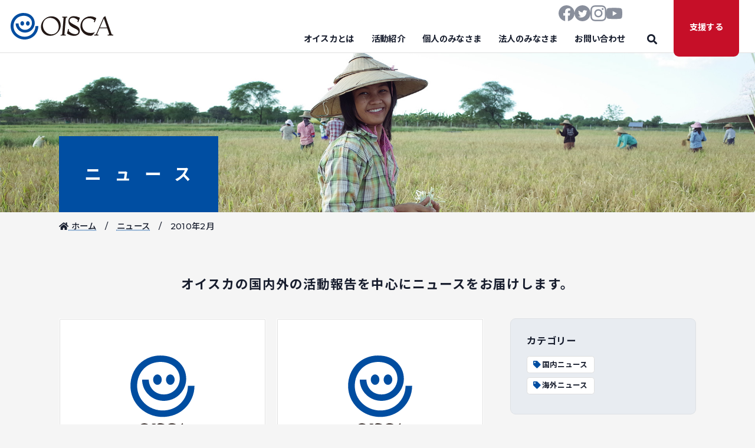

--- FILE ---
content_type: text/html; charset=UTF-8
request_url: http://dev-oisca-org-jp.check-xserver.jp/2010/02/?post_type=news
body_size: 10554
content:
<!DOCTYPE html>
<html lang="ja">
	<head>
		<meta charset="UTF-8">
		<meta name="viewport" content="width=device-width, initial-scale=1">
		<link rel="preconnect" href="https://fonts.googleapis.com">
		<link rel="preconnect" href="https://fonts.gstatic.com" crossorigin>
		<link href="https://fonts.googleapis.com/css2?family=Noto+Sans+JP:wght@400;500;700&&display=swap" rel="stylesheet">
		<link rel="icon" href="http://dev-oisca-org-jp.check-xserver.jp/wp-content/themes/OISCA-master/img/favicon.svg" type="image/svg+xml">
		<title>ニュース &#8211; [Dev]公益財団法人オイスカ公式サイト</title>
<meta name='robots' content='max-image-preview:large' />
<link rel='dns-prefetch' href='//fonts.googleapis.com' />
<link rel="alternate" type="application/rss+xml" title="[Dev]公益財団法人オイスカ公式サイト &raquo; フィード" href="http://dev-oisca-org-jp.check-xserver.jp/feed/" />
<link rel="alternate" type="application/rss+xml" title="[Dev]公益財団法人オイスカ公式サイト &raquo; コメントフィード" href="http://dev-oisca-org-jp.check-xserver.jp/comments/feed/" />
<link rel="alternate" type="application/rss+xml" title="[Dev]公益財団法人オイスカ公式サイト &raquo; ニュース フィード" href="http://dev-oisca-org-jp.check-xserver.jp/news/feed/" />
<link rel='stylesheet' id='wp-block-library-css' href='http://dev-oisca-org-jp.check-xserver.jp/wp-includes/css/dist/block-library/style.min.css?ver=6.1.9' type='text/css' media='all' />
<link rel='stylesheet' id='classic-theme-styles-css' href='http://dev-oisca-org-jp.check-xserver.jp/wp-includes/css/classic-themes.min.css?ver=1' type='text/css' media='all' />
<style id='global-styles-inline-css' type='text/css'>
body{--wp--preset--color--black: #000000;--wp--preset--color--cyan-bluish-gray: #abb8c3;--wp--preset--color--white: #ffffff;--wp--preset--color--pale-pink: #f78da7;--wp--preset--color--vivid-red: #cf2e2e;--wp--preset--color--luminous-vivid-orange: #ff6900;--wp--preset--color--luminous-vivid-amber: #fcb900;--wp--preset--color--light-green-cyan: #7bdcb5;--wp--preset--color--vivid-green-cyan: #00d084;--wp--preset--color--pale-cyan-blue: #8ed1fc;--wp--preset--color--vivid-cyan-blue: #0693e3;--wp--preset--color--vivid-purple: #9b51e0;--wp--preset--gradient--vivid-cyan-blue-to-vivid-purple: linear-gradient(135deg,rgba(6,147,227,1) 0%,rgb(155,81,224) 100%);--wp--preset--gradient--light-green-cyan-to-vivid-green-cyan: linear-gradient(135deg,rgb(122,220,180) 0%,rgb(0,208,130) 100%);--wp--preset--gradient--luminous-vivid-amber-to-luminous-vivid-orange: linear-gradient(135deg,rgba(252,185,0,1) 0%,rgba(255,105,0,1) 100%);--wp--preset--gradient--luminous-vivid-orange-to-vivid-red: linear-gradient(135deg,rgba(255,105,0,1) 0%,rgb(207,46,46) 100%);--wp--preset--gradient--very-light-gray-to-cyan-bluish-gray: linear-gradient(135deg,rgb(238,238,238) 0%,rgb(169,184,195) 100%);--wp--preset--gradient--cool-to-warm-spectrum: linear-gradient(135deg,rgb(74,234,220) 0%,rgb(151,120,209) 20%,rgb(207,42,186) 40%,rgb(238,44,130) 60%,rgb(251,105,98) 80%,rgb(254,248,76) 100%);--wp--preset--gradient--blush-light-purple: linear-gradient(135deg,rgb(255,206,236) 0%,rgb(152,150,240) 100%);--wp--preset--gradient--blush-bordeaux: linear-gradient(135deg,rgb(254,205,165) 0%,rgb(254,45,45) 50%,rgb(107,0,62) 100%);--wp--preset--gradient--luminous-dusk: linear-gradient(135deg,rgb(255,203,112) 0%,rgb(199,81,192) 50%,rgb(65,88,208) 100%);--wp--preset--gradient--pale-ocean: linear-gradient(135deg,rgb(255,245,203) 0%,rgb(182,227,212) 50%,rgb(51,167,181) 100%);--wp--preset--gradient--electric-grass: linear-gradient(135deg,rgb(202,248,128) 0%,rgb(113,206,126) 100%);--wp--preset--gradient--midnight: linear-gradient(135deg,rgb(2,3,129) 0%,rgb(40,116,252) 100%);--wp--preset--duotone--dark-grayscale: url('#wp-duotone-dark-grayscale');--wp--preset--duotone--grayscale: url('#wp-duotone-grayscale');--wp--preset--duotone--purple-yellow: url('#wp-duotone-purple-yellow');--wp--preset--duotone--blue-red: url('#wp-duotone-blue-red');--wp--preset--duotone--midnight: url('#wp-duotone-midnight');--wp--preset--duotone--magenta-yellow: url('#wp-duotone-magenta-yellow');--wp--preset--duotone--purple-green: url('#wp-duotone-purple-green');--wp--preset--duotone--blue-orange: url('#wp-duotone-blue-orange');--wp--preset--font-size--small: 13px;--wp--preset--font-size--medium: 20px;--wp--preset--font-size--large: 36px;--wp--preset--font-size--x-large: 42px;--wp--preset--spacing--20: 0.44rem;--wp--preset--spacing--30: 0.67rem;--wp--preset--spacing--40: 1rem;--wp--preset--spacing--50: 1.5rem;--wp--preset--spacing--60: 2.25rem;--wp--preset--spacing--70: 3.38rem;--wp--preset--spacing--80: 5.06rem;}:where(.is-layout-flex){gap: 0.5em;}body .is-layout-flow > .alignleft{float: left;margin-inline-start: 0;margin-inline-end: 2em;}body .is-layout-flow > .alignright{float: right;margin-inline-start: 2em;margin-inline-end: 0;}body .is-layout-flow > .aligncenter{margin-left: auto !important;margin-right: auto !important;}body .is-layout-constrained > .alignleft{float: left;margin-inline-start: 0;margin-inline-end: 2em;}body .is-layout-constrained > .alignright{float: right;margin-inline-start: 2em;margin-inline-end: 0;}body .is-layout-constrained > .aligncenter{margin-left: auto !important;margin-right: auto !important;}body .is-layout-constrained > :where(:not(.alignleft):not(.alignright):not(.alignfull)){max-width: var(--wp--style--global--content-size);margin-left: auto !important;margin-right: auto !important;}body .is-layout-constrained > .alignwide{max-width: var(--wp--style--global--wide-size);}body .is-layout-flex{display: flex;}body .is-layout-flex{flex-wrap: wrap;align-items: center;}body .is-layout-flex > *{margin: 0;}:where(.wp-block-columns.is-layout-flex){gap: 2em;}.has-black-color{color: var(--wp--preset--color--black) !important;}.has-cyan-bluish-gray-color{color: var(--wp--preset--color--cyan-bluish-gray) !important;}.has-white-color{color: var(--wp--preset--color--white) !important;}.has-pale-pink-color{color: var(--wp--preset--color--pale-pink) !important;}.has-vivid-red-color{color: var(--wp--preset--color--vivid-red) !important;}.has-luminous-vivid-orange-color{color: var(--wp--preset--color--luminous-vivid-orange) !important;}.has-luminous-vivid-amber-color{color: var(--wp--preset--color--luminous-vivid-amber) !important;}.has-light-green-cyan-color{color: var(--wp--preset--color--light-green-cyan) !important;}.has-vivid-green-cyan-color{color: var(--wp--preset--color--vivid-green-cyan) !important;}.has-pale-cyan-blue-color{color: var(--wp--preset--color--pale-cyan-blue) !important;}.has-vivid-cyan-blue-color{color: var(--wp--preset--color--vivid-cyan-blue) !important;}.has-vivid-purple-color{color: var(--wp--preset--color--vivid-purple) !important;}.has-black-background-color{background-color: var(--wp--preset--color--black) !important;}.has-cyan-bluish-gray-background-color{background-color: var(--wp--preset--color--cyan-bluish-gray) !important;}.has-white-background-color{background-color: var(--wp--preset--color--white) !important;}.has-pale-pink-background-color{background-color: var(--wp--preset--color--pale-pink) !important;}.has-vivid-red-background-color{background-color: var(--wp--preset--color--vivid-red) !important;}.has-luminous-vivid-orange-background-color{background-color: var(--wp--preset--color--luminous-vivid-orange) !important;}.has-luminous-vivid-amber-background-color{background-color: var(--wp--preset--color--luminous-vivid-amber) !important;}.has-light-green-cyan-background-color{background-color: var(--wp--preset--color--light-green-cyan) !important;}.has-vivid-green-cyan-background-color{background-color: var(--wp--preset--color--vivid-green-cyan) !important;}.has-pale-cyan-blue-background-color{background-color: var(--wp--preset--color--pale-cyan-blue) !important;}.has-vivid-cyan-blue-background-color{background-color: var(--wp--preset--color--vivid-cyan-blue) !important;}.has-vivid-purple-background-color{background-color: var(--wp--preset--color--vivid-purple) !important;}.has-black-border-color{border-color: var(--wp--preset--color--black) !important;}.has-cyan-bluish-gray-border-color{border-color: var(--wp--preset--color--cyan-bluish-gray) !important;}.has-white-border-color{border-color: var(--wp--preset--color--white) !important;}.has-pale-pink-border-color{border-color: var(--wp--preset--color--pale-pink) !important;}.has-vivid-red-border-color{border-color: var(--wp--preset--color--vivid-red) !important;}.has-luminous-vivid-orange-border-color{border-color: var(--wp--preset--color--luminous-vivid-orange) !important;}.has-luminous-vivid-amber-border-color{border-color: var(--wp--preset--color--luminous-vivid-amber) !important;}.has-light-green-cyan-border-color{border-color: var(--wp--preset--color--light-green-cyan) !important;}.has-vivid-green-cyan-border-color{border-color: var(--wp--preset--color--vivid-green-cyan) !important;}.has-pale-cyan-blue-border-color{border-color: var(--wp--preset--color--pale-cyan-blue) !important;}.has-vivid-cyan-blue-border-color{border-color: var(--wp--preset--color--vivid-cyan-blue) !important;}.has-vivid-purple-border-color{border-color: var(--wp--preset--color--vivid-purple) !important;}.has-vivid-cyan-blue-to-vivid-purple-gradient-background{background: var(--wp--preset--gradient--vivid-cyan-blue-to-vivid-purple) !important;}.has-light-green-cyan-to-vivid-green-cyan-gradient-background{background: var(--wp--preset--gradient--light-green-cyan-to-vivid-green-cyan) !important;}.has-luminous-vivid-amber-to-luminous-vivid-orange-gradient-background{background: var(--wp--preset--gradient--luminous-vivid-amber-to-luminous-vivid-orange) !important;}.has-luminous-vivid-orange-to-vivid-red-gradient-background{background: var(--wp--preset--gradient--luminous-vivid-orange-to-vivid-red) !important;}.has-very-light-gray-to-cyan-bluish-gray-gradient-background{background: var(--wp--preset--gradient--very-light-gray-to-cyan-bluish-gray) !important;}.has-cool-to-warm-spectrum-gradient-background{background: var(--wp--preset--gradient--cool-to-warm-spectrum) !important;}.has-blush-light-purple-gradient-background{background: var(--wp--preset--gradient--blush-light-purple) !important;}.has-blush-bordeaux-gradient-background{background: var(--wp--preset--gradient--blush-bordeaux) !important;}.has-luminous-dusk-gradient-background{background: var(--wp--preset--gradient--luminous-dusk) !important;}.has-pale-ocean-gradient-background{background: var(--wp--preset--gradient--pale-ocean) !important;}.has-electric-grass-gradient-background{background: var(--wp--preset--gradient--electric-grass) !important;}.has-midnight-gradient-background{background: var(--wp--preset--gradient--midnight) !important;}.has-small-font-size{font-size: var(--wp--preset--font-size--small) !important;}.has-medium-font-size{font-size: var(--wp--preset--font-size--medium) !important;}.has-large-font-size{font-size: var(--wp--preset--font-size--large) !important;}.has-x-large-font-size{font-size: var(--wp--preset--font-size--x-large) !important;}
.wp-block-navigation a:where(:not(.wp-element-button)){color: inherit;}
:where(.wp-block-columns.is-layout-flex){gap: 2em;}
.wp-block-pullquote{font-size: 1.5em;line-height: 1.6;}
</style>
<link rel='stylesheet' id='parent-style-css' href='http://dev-oisca-org-jp.check-xserver.jp/wp-content/themes/OISCA-master/style.css?ver=6.1.9' type='text/css' media='all' />
<link rel='stylesheet' id='google-fonts-css' href='https://fonts.googleapis.com/css2?family=Montserrat:ital,wght@0,400;0,500;0,700;1,400;1,500;1,700&#038;family=Noto+Sans+JP:wght@400;500;700&#038;display=swap' type='text/css' media='' />
<link rel='stylesheet' id='reboot-css' href='http://dev-oisca-org-jp.check-xserver.jp/wp-content/themes/OISCA-master/css/reboot.css' type='text/css' media='all' />
<link rel='stylesheet' id='font-awesome-css' href='http://dev-oisca-org-jp.check-xserver.jp/wp-content/themes/OISCA-master/fontawesome/css/all.min.css?ver=5.15.4' type='text/css' media='' />
<link rel='stylesheet' id='swiper-css' href='http://dev-oisca-org-jp.check-xserver.jp/wp-content/themes/OISCA-master/js/swiper/swiper.min.css?ver=5.4.5' type='text/css' media='' />
<link rel='stylesheet' id='style-css' href='http://dev-oisca-org-jp.check-xserver.jp/wp-content/themes/OISCA-master/css/style.min.css' type='text/css' media='all' />
<script type='text/javascript' src='http://dev-oisca-org-jp.check-xserver.jp/wp-content/themes/OISCA-master/js/jquery/jquery-3.6.0.min.js?ver=3.5.1' id='jquery-js'></script>
<script type='text/javascript' src='http://dev-oisca-org-jp.check-xserver.jp/wp-content/themes/OISCA-master/js/jquery/jquery-ui.min.js?ver=1.12.1' id='jquery-ui-js'></script>
<script type='text/javascript' src='http://dev-oisca-org-jp.check-xserver.jp/wp-content/themes/OISCA-master/js/gsap/gsap.min.js?ver=3.6.0' id='gsap-js'></script>
<script type='text/javascript' src='http://dev-oisca-org-jp.check-xserver.jp/wp-content/themes/OISCA-master/js/gsap/ScrollTrigger.min.js?ver=3.6.0' id='scrollTrigger-js'></script>
<script type='text/javascript' src='http://dev-oisca-org-jp.check-xserver.jp/wp-content/themes/OISCA-master/js/swiper/swiper.min.js?ver=5.4.5' id='swiper-js'></script>
<script type='text/javascript' src='http://dev-oisca-org-jp.check-xserver.jp/wp-content/themes/OISCA-master/js/smooth-scroll/smooth-scroll.min.js?ver=16.1.4' id='smooth-scroll-js'></script>
<script type='text/javascript' src='http://dev-oisca-org-jp.check-xserver.jp/wp-content/themes/OISCA-master/js/jquery/jquery.waypoints.min.js?ver=4.0.1' id='waypoints-js'></script>
<script type='text/javascript' src='http://dev-oisca-org-jp.check-xserver.jp/wp-content/themes/OISCA-master/js/jquery/jquery.counterup.min.js?ver=2.1.0' id='counterup-js'></script>
<script type='text/javascript' src='http://dev-oisca-org-jp.check-xserver.jp/wp-content/themes/OISCA-master/js/zoom/jquery.zoom.min.js?ver=2.1.0' id='zoom-js'></script>
<script type='text/javascript' src='http://dev-oisca-org-jp.check-xserver.jp/wp-content/themes/OISCA-master/js/common.js' id='common-js-js'></script>
<link rel="https://api.w.org/" href="http://dev-oisca-org-jp.check-xserver.jp/wp-json/" /><link rel="EditURI" type="application/rsd+xml" title="RSD" href="http://dev-oisca-org-jp.check-xserver.jp/xmlrpc.php?rsd" />
<link rel="wlwmanifest" type="application/wlwmanifest+xml" href="http://dev-oisca-org-jp.check-xserver.jp/wp-includes/wlwmanifest.xml" />
	</head>
	<body class="l-body">
		<header class="l-header">
			<nav class="p-globalNav js-globalNav">
				<div class="p-headerBranding">
					<a href="http://dev-oisca-org-jp.check-xserver.jp/"><img class="p-headerBranding__main" src="http://dev-oisca-org-jp.check-xserver.jp/wp-content/themes/OISCA-master/img/logomark_main_global-navigation.svg"></a>
				</div>
				<div class="p-headerMenu__wrapper">
					<ul class="p-headerMenu">
						<li class="p-headerMenu__item">
							<a class="p-headerMenu__link" href="http://dev-oisca-org-jp.check-xserver.jp/about/">オイスカとは</a>
						</li>
						<li class="p-headerMenu__item">
							<a class="p-headerMenu__link" href="http://dev-oisca-org-jp.check-xserver.jp/projects/">活動紹介</a>
						</li>
						<li class="p-headerMenu__item">
							<a class="p-headerMenu__link" href="http://dev-oisca-org-jp.check-xserver.jp/individual/">個人のみなさま</a>
						</li>
						<li class="p-headerMenu__item">
							<a class="p-headerMenu__link" href="http://dev-oisca-org-jp.check-xserver.jp/corporations/">法人のみなさま</a>
						</li>
						<li class="p-headerMenu__item">
							<a class="p-headerMenu__link" href="http://dev-oisca-org-jp.check-xserver.jp/contact/">お問い合わせ</a>
						</li>
						<li class="p-headerMenu__item p-headerMenu__search js-search">
							<div class="p-headerMenu__search__container">
								<i class="p-headerMenu__search__icon fas fa-search"></i>
								<form method="get" id="searchform" action="http://dev-oisca-org-jp.check-xserver.jp">
	<input type="text" name="s" id="s" placeholder="サイト内検索...">
	<!-- <button>検索</button> -->
</form>								<!-- <form action="">
									<input type="text" placeholder="サイト内検索...">
								</form> -->
							</div>
						</li>
						<li class="p-headerMenu__button js-sub-menu-button">
							支援する
						</li>
						<li class="p-headerMenu__item p-headerMenu__mobile">
							<a class="p-headerMenu__link" href="http://dev-oisca-org-jp.check-xserver.jp/news/">ニュース</a>
						</li>
						<li class="p-headerMenu__item p-headerMenu__mobile">
							<a class="p-headerMenu__link" href="http://dev-oisca-org-jp.check-xserver.jp/events/">イベント・募集情報</a>
						</li>
						<li class="p-headerMenu__item p-headerMenu__mobile">
							<a class="p-headerMenu__link" href="http://dev-oisca-org-jp.check-xserver.jp/blog/">スタッフブログ</a>
						</li>
					</ul>
					<ul class="p-headerMenu__sns">
						<li class="p-headerMenu__sns__item">
							<a href="https://www.facebook.com/OISCA" target="_blank"><img class="p-headerMenu__sns__icon" src="http://dev-oisca-org-jp.check-xserver.jp/wp-content/themes/OISCA-master/img/icon_sns_facebook.svg" alt="Facebook" style="width: 3rem; height: 3rem;"></a>
						</li>
						<li class="p-headerMenu__sns__item">
							<a href="https://twitter.com/OISCA_Japan" target="_blank"><img class="p-headerMenu__sns__icon" src="http://dev-oisca-org-jp.check-xserver.jp/wp-content/themes/OISCA-master/img/icon_sns_twitter.svg" alt="Twitter" style="width: 3rem; height: 3rem;"></a>
						</li>
						<li class="p-headerMenu__sns__item">
							<a href="https://www.instagram.com/oisca60th/" target="_blank"><img class="p-headerMenu__sns__icon" src="http://dev-oisca-org-jp.check-xserver.jp/wp-content/themes/OISCA-master/img/icon_sns_instagram.svg" alt="Instagram" style="width: 3rem; height: 3rem;"></a>
						</li>
						<li class="p-headerMenu__sns__item">
							<a href="https://www.youtube.com/channel/UCpz1ePJv6A06F1Zhv0z1__w" target="_blank"><img class="p-headerMenu__sns__icon" src="http://dev-oisca-org-jp.check-xserver.jp/wp-content/themes/OISCA-master/img/icon_sns_youtube.svg" alt="YouTube" style="width: 3rem; height: 3rem;"></a>
						</li>
					</ul>
				</div>
			</nav>
			<button class="p-hamburger js-hamburger">
				<div class="p-hamburger__bar p-hamburger__bar--top js-hamburgerBar"></div>
				<div class="p-hamburger__bar p-hamburger__bar--middle js-hamburgerBar">
					MENU
				</div>
				<div class="p-hamburger__bar p-hamburger__bar--bottom js-hamburgerBar"></div>
			</button>
						<div class="js-donate-button">
				<button class="p-donate js-sub-menu-button">
					<p class="p-donate__title">
						支援する
					</p>
					<p class="p-donate__close">
						<i class="fas fa-times"></i>
					</p>
				</button>
			</div>
						<nav class="p-subMenu js-sub-menu-wrapper">
				<div class="p-subMenu__wrapper js-sub-menu">
					<div class="p-subMenu__container">
						<div class="p-subMenu__tabs">
							<h3 class="p-subMenu__tab --individual js-submenu-tabs is-active">
								個人の方
							</h3>
							<h3 class="p-subMenu__tab --corporations js-submenu-tabs">
								法人の方
							</h3>
						</div>
						<div class="p-subMenu__column --individual js-submenu-tab">
							<h3 class="p-subMenu__heading">
								個人の方
							</h3>
							<div class="p-subMenu__menu js-tab-individual">
								<dl>
									<dt>
										継続したご支援
									</dt>
									<dd>
										<a href="/individual/membership/">
											<i class="fas fa-caret-right u-colored"></i>個人会員</a>
										</dd>
									<dd>
										<a href="/individual/monthly/">
											<i class="fas fa-caret-right u-colored"></i>マンスリーサポーター</a>
										</dd>
									<dd>
										<a href="/individual/cfp/">
											<i class="fas fa-caret-right u-colored"></i>「子供の森」計画</a>
										</dd>
								</dl>
								<dl>
									<dt>
										その都度のご支援
									</dt>
									<dd>
										<a href="http://dev-oisca-org-jp.check-xserver.jp/individual/eachtime?support_type=1"><i class="fas fa-caret-right u-colored"></i>オイスカの運営全体</a>
									</dd>
									<dd>
										<a href="http://dev-oisca-org-jp.check-xserver.jp/individual/eachtime?support_type=2"><i class="fas fa-caret-right u-colored"></i>生活を豊かにする・産業を育てる</a>
									</dd>
									<dd>
										<a href="http://dev-oisca-org-jp.check-xserver.jp/individual/eachtime?support_type=3"><i class="fas fa-caret-right u-colored"></i>森を育て災害に強い地域をつくる</a>
									</dd>
									<dd>
										<a href="http://dev-oisca-org-jp.check-xserver.jp/individual/eachtime?support_type=4"><i class="fas fa-caret-right u-colored"></i>自然を守る心を育む</a>
									</dd>
									<dd>
										<a href="http://dev-oisca-org-jp.check-xserver.jp/individual/eachtime?support_type=5"><i class="fas fa-caret-right u-colored"></i>地域の発展を担う人材を育てる</a>
									</dd>
									<dd>
										<a href="http://dev-oisca-org-jp.check-xserver.jp/individual/eachtime?support_type=6"><i class="fas fa-caret-right u-colored"></i>パートナーシップによる健全な森づくり</a>
									</dd>
									<dd>
										<a href="http://dev-oisca-org-jp.check-xserver.jp/individual/eachtime?support_type=7"><i class="fas fa-caret-right u-colored"></i>国際交流・国際理解の推進</a>
									</dd>
								</dl>
							</div>
						</div>
						<div class="p-subMenu__column --corporations js-submenu-tab">
							<h3 class="p-subMenu__heading">
								法人の方
							</h3>
							<div class="p-subMenu__menu">
								<dl>
									<dt>
										継続したご支援
									</dt>
									<dd>
										<a href="http://dev-oisca-org-jp.check-xserver.jp/corporations/membership/"><i class="fas fa-caret-right u-colored"></i>法人会員</a>
									</dd>
									<dd>
										<a href="http://dev-oisca-org-jp.check-xserver.jp/corporations/cfp/"><i class="fas fa-caret-right u-colored"></i>「子供の森」計画</a>
									</dd>
								</dl>
								<dl>
									<dt>
										その都度のご支援
									</dt>
									<dd>
										<a href="http://dev-oisca-org-jp.check-xserver.jp/corporations/eachtime?support_type=1"><i class="fas fa-caret-right u-colored"></i>オイスカの運営全体</a>
									</dd>
									<dd>
										<a href="http://dev-oisca-org-jp.check-xserver.jp/corporations/eachtime?support_type=2"><i class="fas fa-caret-right u-colored"></i>生活を豊かにする・産業を育てる</a>
									</dd>
									<dd>
										<a href="http://dev-oisca-org-jp.check-xserver.jp/corporations/eachtime?support_type=3"><i class="fas fa-caret-right u-colored"></i>森を育て災害に強い地域をつくる</a>
									</dd>
									<dd>
										<a href="http://dev-oisca-org-jp.check-xserver.jp/corporations/eachtime?support_type=4"><i class="fas fa-caret-right u-colored"></i>自然を守る心を育む</a>
									</dd>
									<dd>
										<a href="http://dev-oisca-org-jp.check-xserver.jp/corporations/eachtime?support_type=5"><i class="fas fa-caret-right u-colored"></i>地域の発展を担う人材を育てる</a>
									</dd>
									<dd>
										<a href="http://dev-oisca-org-jp.check-xserver.jp/corporations/eachtime?support_type=6"><i class="fas fa-caret-right u-colored"></i>パートナーシップによる健全な森づくり</a>
									</dd>
									<dd>
										<a href="http://dev-oisca-org-jp.check-xserver.jp/corporations/eachtime?support_type=7"><i class="fas fa-caret-right u-colored"></i>国際交流・国際理解の推進</a>
									</dd>
								</dl>
							</div>
						</div>
					</div>
				</div>
			</nav>
		</header>
		<main class="l-main">

<section class="p-hero sub">
	<picture>
		<source srcset="http://dev-oisca-org-jp.check-xserver.jp/wp-content/themes/OISCA-master/img/hero_news.jpg" media="(min-width: 769px)">
		<img class="p-hero__image" src="http://dev-oisca-org-jp.check-xserver.jp/wp-content/themes/OISCA-master/img/hero_news_mobile.jpg" alt="">
	</picture>
	<div class="p-billboard gs-menuTrigger">
		<a href="http://dev-oisca-org-jp.check-xserver.jp/news/">ニュース</a>
	</div>
</section>
<section class="p-breadcrumb">
	<ul id="breadcrumb" class="p-breadcrumb__container"><li><a href="http://dev-oisca-org-jp.check-xserver.jp"><i class="fas fa-home"></i> ホーム</a></li><li><a href="http://dev-oisca-org-jp.check-xserver.jp/news/">ニュース</a></li><li class="current">2010年2月</li></ul></section>
<section class="l-section --shorten p-projects__summary p-archive__summary">
	<div class="l-section__container">
		<h2 class="p-archive__lead">
			<span class="u-maxWrap">オイスカの国内外の活動報告を中心に</span><span class="u-maxWrap">ニュースをお届けします。</span>
		</h2>
	</div>
</section>
<section class="l-section">
	<div class="l-section__container p-archive__container">
		<div class="p-archive__container__wide">
						<article class="c-card">
				<div class="c-card__image">
					<a href="http://dev-oisca-org-jp.check-xserver.jp/news/%e3%82%aa%e3%82%a4%e3%82%b9%e3%82%ab%e3%83%bb%e3%82%a4%e3%82%b9%e3%83%a9%e3%82%a8%e3%83%ab%e7%b7%8f%e5%b1%80%e4%ba%8b%e5%8b%99%e5%b1%80%e9%95%b7%e6%9d%a5%e6%97%a5%e3%80%80%ef%bd%83%ef%bd%8f%ef%bd%90/"><img src="http://dev-oisca-org-jp.check-xserver.jp/wp-content/themes/OISCA-master/img/no_image.svg" alt=""></a>
				</div>
				<div class="c-card__contents">
					<p class="c-card__date">2010年2月26日</p>
					<p class="c-card__title">
						<a href="http://dev-oisca-org-jp.check-xserver.jp/news/%e3%82%aa%e3%82%a4%e3%82%b9%e3%82%ab%e3%83%bb%e3%82%a4%e3%82%b9%e3%83%a9%e3%82%a8%e3%83%ab%e7%b7%8f%e5%b1%80%e4%ba%8b%e5%8b%99%e5%b1%80%e9%95%b7%e6%9d%a5%e6%97%a5%e3%80%80%ef%bd%83%ef%bd%8f%ef%bd%90/">オイスカ・イスラエル総局事務局長来日　ＣＯＰ１０に向けて準備体制を強化</a>
					</p>
					<div class="c-card__labels bottom">
						<a href="http://dev-oisca-org-jp.check-xserver.jp/news_taxonomy/domestic/"><li class="c-label domestic"><i class="fas fa-tag"></i> 国内ニュース</li></a>					</div>
				</div>
			</article>
						<article class="c-card">
				<div class="c-card__image">
					<a href="http://dev-oisca-org-jp.check-xserver.jp/news/%e3%80%8c%e5%af%8c%e5%a3%ab%e5%b1%b1%e3%81%ae%e6%a3%ae%e3%81%a5%e3%81%8f%e3%82%8a%e3%80%8d%e6%8e%a8%e9%80%b2%e5%8d%94%e8%ad%b0%e4%bc%9a%ef%bc%93%e5%b9%b4%e9%96%93%e3%81%ae%e5%ae%9f%e7%b8%be%e3%81%b8/"><img src="http://dev-oisca-org-jp.check-xserver.jp/wp-content/themes/OISCA-master/img/no_image.svg" alt=""></a>
				</div>
				<div class="c-card__contents">
					<p class="c-card__date">2010年2月24日</p>
					<p class="c-card__title">
						<a href="http://dev-oisca-org-jp.check-xserver.jp/news/%e3%80%8c%e5%af%8c%e5%a3%ab%e5%b1%b1%e3%81%ae%e6%a3%ae%e3%81%a5%e3%81%8f%e3%82%8a%e3%80%8d%e6%8e%a8%e9%80%b2%e5%8d%94%e8%ad%b0%e4%bc%9a%ef%bc%93%e5%b9%b4%e9%96%93%e3%81%ae%e5%ae%9f%e7%b8%be%e3%81%b8/">「富士山の森づくり」推進協議会　３年間の実績への評価と新たな取り組みに向けて</a>
					</p>
					<div class="c-card__labels bottom">
						<a href="http://dev-oisca-org-jp.check-xserver.jp/news_taxonomy/domestic/"><li class="c-label domestic"><i class="fas fa-tag"></i> 国内ニュース</li></a>					</div>
				</div>
			</article>
						<article class="c-card">
				<div class="c-card__image">
					<a href="http://dev-oisca-org-jp.check-xserver.jp/news/%e3%82%aa%e3%82%a4%e3%82%b9%e3%82%ab%e3%83%bb%e3%83%95%e3%82%a3%e3%82%b8%e3%83%bc%e3%80%80%e3%83%a4%e3%83%a9%e3%83%9c%e3%83%bc%e5%b0%8f%e5%ad%a6%e6%a0%a1%e3%81%a7%e7%b5%a6%e9%a3%9f%e6%94%b9%e5%96%84/"><img src="http://dev-oisca-org-jp.check-xserver.jp/wp-content/themes/OISCA-master/img/no_image.svg" alt=""></a>
				</div>
				<div class="c-card__contents">
					<p class="c-card__date">2010年2月24日</p>
					<p class="c-card__title">
						<a href="http://dev-oisca-org-jp.check-xserver.jp/news/%e3%82%aa%e3%82%a4%e3%82%b9%e3%82%ab%e3%83%bb%e3%83%95%e3%82%a3%e3%82%b8%e3%83%bc%e3%80%80%e3%83%a4%e3%83%a9%e3%83%9c%e3%83%bc%e5%b0%8f%e5%ad%a6%e6%a0%a1%e3%81%a7%e7%b5%a6%e9%a3%9f%e6%94%b9%e5%96%84/">オイスカ・フィジー　ヤラボー小学校で給食改善プロジェクト開始</a>
					</p>
					<div class="c-card__labels bottom">
						<a href="http://dev-oisca-org-jp.check-xserver.jp/news_taxonomy/overseas/"><li class="c-label overseas"><i class="fas fa-tag"></i> 海外ニュース</li></a>					</div>
				</div>
			</article>
						<article class="c-card">
				<div class="c-card__image">
					<a href="http://dev-oisca-org-jp.check-xserver.jp/news/%e3%83%8f%e3%82%a4%e3%83%81%e5%9c%b0%e9%9c%87%e3%80%8c%e3%83%8f%e3%82%a4%e3%83%81%e3%82%92%e5%bf%98%e3%82%8c%e3%81%aa%e3%81%84%e3%81%a7%e3%80%8d/"><img src="http://dev-oisca-org-jp.check-xserver.jp/wp-content/themes/OISCA-master/img/no_image.svg" alt=""></a>
				</div>
				<div class="c-card__contents">
					<p class="c-card__date">2010年2月20日</p>
					<p class="c-card__title">
						<a href="http://dev-oisca-org-jp.check-xserver.jp/news/%e3%83%8f%e3%82%a4%e3%83%81%e5%9c%b0%e9%9c%87%e3%80%8c%e3%83%8f%e3%82%a4%e3%83%81%e3%82%92%e5%bf%98%e3%82%8c%e3%81%aa%e3%81%84%e3%81%a7%e3%80%8d/">ハイチ地震　「ハイチを忘れないで」</a>
					</p>
					<div class="c-card__labels bottom">
						<a href="http://dev-oisca-org-jp.check-xserver.jp/news_taxonomy/overseas/"><li class="c-label overseas"><i class="fas fa-tag"></i> 海外ニュース</li></a>					</div>
				</div>
			</article>
						<article class="c-card">
				<div class="c-card__image">
					<a href="http://dev-oisca-org-jp.check-xserver.jp/news/%e3%82%aa%e3%82%a4%e3%82%b9%e3%82%ab%e5%8d%97%e3%82%a4%e3%83%b3%e3%83%89%e7%94%9f%e7%89%a9%e5%a4%9a%e6%a7%98%e6%80%a7%e3%81%a8%e6%8c%81%e7%b6%9a%e5%8f%af%e8%83%bd%e3%81%aa%e7%92%b0%e5%a2%83%e9%96%8b/"><img src="http://dev-oisca-org-jp.check-xserver.jp/wp-content/themes/OISCA-master/img/no_image.svg" alt=""></a>
				</div>
				<div class="c-card__contents">
					<p class="c-card__date">2010年2月12日</p>
					<p class="c-card__title">
						<a href="http://dev-oisca-org-jp.check-xserver.jp/news/%e3%82%aa%e3%82%a4%e3%82%b9%e3%82%ab%e5%8d%97%e3%82%a4%e3%83%b3%e3%83%89%e7%94%9f%e7%89%a9%e5%a4%9a%e6%a7%98%e6%80%a7%e3%81%a8%e6%8c%81%e7%b6%9a%e5%8f%af%e8%83%bd%e3%81%aa%e7%92%b0%e5%a2%83%e9%96%8b/">オイスカ南インド　生物多様性と持続可能な環境開発に関する国際会議</a>
					</p>
					<div class="c-card__labels bottom">
						<a href="http://dev-oisca-org-jp.check-xserver.jp/news_taxonomy/overseas/"><li class="c-label overseas"><i class="fas fa-tag"></i> 海外ニュース</li></a>					</div>
				</div>
			</article>
						<article class="c-card">
				<div class="c-card__image">
					<a href="http://dev-oisca-org-jp.check-xserver.jp/news/%e3%82%aa%e3%82%a4%e3%82%b9%e3%82%ab%e5%b2%a1%e5%b4%8e%e6%94%af%e5%b1%80%e3%80%80%e5%80%8b%e4%ba%ba%e3%81%a8%e3%81%ae%e3%80%9d%e5%8d%94%e5%83%8d%e3%80%9e%e3%81%a7%e3%83%86%e3%82%a3%e3%82%a6%e3%83%ad/"><img src="http://dev-oisca-org-jp.check-xserver.jp/wp-content/themes/OISCA-master/img/no_image.svg" alt=""></a>
				</div>
				<div class="c-card__contents">
					<p class="c-card__date">2010年2月8日</p>
					<p class="c-card__title">
						<a href="http://dev-oisca-org-jp.check-xserver.jp/news/%e3%82%aa%e3%82%a4%e3%82%b9%e3%82%ab%e5%b2%a1%e5%b4%8e%e6%94%af%e5%b1%80%e3%80%80%e5%80%8b%e4%ba%ba%e3%81%a8%e3%81%ae%e3%80%9d%e5%8d%94%e5%83%8d%e3%80%9e%e3%81%a7%e3%83%86%e3%82%a3%e3%82%a6%e3%83%ad/">オイスカ岡崎支局　個人との〝協働〞でティウロン村に緑と水を</a>
					</p>
					<div class="c-card__labels bottom">
						<a href="http://dev-oisca-org-jp.check-xserver.jp/news_taxonomy/overseas/"><li class="c-label overseas"><i class="fas fa-tag"></i> 海外ニュース</li></a>					</div>
				</div>
			</article>
						<article class="c-card">
				<div class="c-card__image">
					<a href="http://dev-oisca-org-jp.check-xserver.jp/news/%e7%ac%ac%ef%bc%94%e5%9b%9e%e3%82%aa%e3%82%a4%e3%82%b9%e3%82%ab%e6%a1%9c%e5%b3%b6%e6%a4%8d%e6%9e%97%e3%81%8a%e3%81%98%e3%82%83%e3%81%a3%e3%81%9f%e3%82%82%e3%82%93%e3%81%9b%e3%80%81%e6%a1%9c%e5%b3%b6/"><img src="http://dev-oisca-org-jp.check-xserver.jp/wp-content/themes/OISCA-master/img/no_image.svg" alt=""></a>
				</div>
				<div class="c-card__contents">
					<p class="c-card__date">2010年2月6日</p>
					<p class="c-card__title">
						<a href="http://dev-oisca-org-jp.check-xserver.jp/news/%e7%ac%ac%ef%bc%94%e5%9b%9e%e3%82%aa%e3%82%a4%e3%82%b9%e3%82%ab%e6%a1%9c%e5%b3%b6%e6%a4%8d%e6%9e%97%e3%81%8a%e3%81%98%e3%82%83%e3%81%a3%e3%81%9f%e3%82%82%e3%82%93%e3%81%9b%e3%80%81%e6%a1%9c%e5%b3%b6/">第４回オイスカ桜島植林　おじゃったもんせ、桜島へ</a>
					</p>
					<div class="c-card__labels bottom">
						<a href="http://dev-oisca-org-jp.check-xserver.jp/news_taxonomy/domestic/"><li class="c-label domestic"><i class="fas fa-tag"></i> 国内ニュース</li></a>					</div>
				</div>
			</article>
						<article class="c-card">
				<div class="c-card__image">
					<a href="http://dev-oisca-org-jp.check-xserver.jp/news/%e3%82%bf%e3%82%a4%e3%83%bb%e3%83%a9%e3%83%8e%e3%83%bc%e3%83%b3%e3%80%80%e6%9d%b1%e4%ba%ac%e6%b5%b7%e4%b8%8a%e6%97%a5%e5%8b%95%e3%81%ae%e7%a4%be%e5%93%a1%e3%81%8c%e6%9d%91%e4%ba%ba%e3%82%89%e3%81%a8/"><img src="http://dev-oisca-org-jp.check-xserver.jp/wp-content/themes/OISCA-master/img/no_image.svg" alt=""></a>
				</div>
				<div class="c-card__contents">
					<p class="c-card__date">2010年2月5日</p>
					<p class="c-card__title">
						<a href="http://dev-oisca-org-jp.check-xserver.jp/news/%e3%82%bf%e3%82%a4%e3%83%bb%e3%83%a9%e3%83%8e%e3%83%bc%e3%83%b3%e3%80%80%e6%9d%b1%e4%ba%ac%e6%b5%b7%e4%b8%8a%e6%97%a5%e5%8b%95%e3%81%ae%e7%a4%be%e5%93%a1%e3%81%8c%e6%9d%91%e4%ba%ba%e3%82%89%e3%81%a8/">タイ・ラノーン　東京海上日動の社員が村人らとともに２万本を植樹</a>
					</p>
					<div class="c-card__labels bottom">
						<a href="http://dev-oisca-org-jp.check-xserver.jp/news_taxonomy/overseas/"><li class="c-label overseas"><i class="fas fa-tag"></i> 海外ニュース</li></a>					</div>
				</div>
			</article>
					</div>
		<div class="p-archive__container__narrow">
			<div class="p-archive__list">
				<h3 class="p-archive__list__heading">カテゴリー</h3>
				<ul class="p-archive__list__container">
					<li class="c-label"><a href="http://dev-oisca-org-jp.check-xserver.jp/news_taxonomy/domestic/"><i class="fas fa-tag fa-fw"></i>国内ニュース</a></li><li class="c-label"><a href="http://dev-oisca-org-jp.check-xserver.jp/news_taxonomy/overseas/"><i class="fas fa-tag fa-fw"></i>海外ニュース</a></li>				</ul>
			</div>
			<div class="p-archive__list">
				<h3 class="p-archive__list__heading">アーカイブ</h3>
				<ul class="p-archive__list__container"><li><h3 class="c-label js-accordion">2022年<i class="p-archive__list__toggle fas fa-chevron-circle-right fa-fw"></i></h3><ul class="p-archive__list__item js-accordion-item"><li class="c-label"><i class="far fa-calendar-alt fa-fw"></i>	<a href='http://dev-oisca-org-jp.check-xserver.jp/2022/03/?post_type=news'>2022年3月</a>&nbsp;(5)</li><li class="c-label"><i class="far fa-calendar-alt fa-fw"></i>
	<a href='http://dev-oisca-org-jp.check-xserver.jp/2022/02/?post_type=news'>2022年2月</a>&nbsp;(8)</li><li class="c-label"><i class="far fa-calendar-alt fa-fw"></i>
	<a href='http://dev-oisca-org-jp.check-xserver.jp/2022/01/?post_type=news'>2022年1月</a>&nbsp;(8)</li></ul></li><li><h3 class="c-label js-accordion">2021年<i class="p-archive__list__toggle fas fa-chevron-circle-right fa-fw"></i></h3><ul class="p-archive__list__item js-accordion-item"><li class="c-label"><i class="far fa-calendar-alt fa-fw"></i>
	<a href='http://dev-oisca-org-jp.check-xserver.jp/2021/12/?post_type=news'>2021年12月</a>&nbsp;(6)</li><li class="c-label"><i class="far fa-calendar-alt fa-fw"></i>
	<a href='http://dev-oisca-org-jp.check-xserver.jp/2021/11/?post_type=news'>2021年11月</a>&nbsp;(5)</li><li class="c-label"><i class="far fa-calendar-alt fa-fw"></i>
	<a href='http://dev-oisca-org-jp.check-xserver.jp/2021/10/?post_type=news'>2021年10月</a>&nbsp;(4)</li><li class="c-label"><i class="far fa-calendar-alt fa-fw"></i>
	<a href='http://dev-oisca-org-jp.check-xserver.jp/2021/09/?post_type=news'>2021年9月</a>&nbsp;(6)</li><li class="c-label"><i class="far fa-calendar-alt fa-fw"></i>
	<a href='http://dev-oisca-org-jp.check-xserver.jp/2021/08/?post_type=news'>2021年8月</a>&nbsp;(1)</li><li class="c-label"><i class="far fa-calendar-alt fa-fw"></i>
	<a href='http://dev-oisca-org-jp.check-xserver.jp/2021/07/?post_type=news'>2021年7月</a>&nbsp;(4)</li><li class="c-label"><i class="far fa-calendar-alt fa-fw"></i>
	<a href='http://dev-oisca-org-jp.check-xserver.jp/2021/06/?post_type=news'>2021年6月</a>&nbsp;(4)</li><li class="c-label"><i class="far fa-calendar-alt fa-fw"></i>
	<a href='http://dev-oisca-org-jp.check-xserver.jp/2021/04/?post_type=news'>2021年4月</a>&nbsp;(3)</li><li class="c-label"><i class="far fa-calendar-alt fa-fw"></i>
	<a href='http://dev-oisca-org-jp.check-xserver.jp/2021/03/?post_type=news'>2021年3月</a>&nbsp;(1)</li><li class="c-label"><i class="far fa-calendar-alt fa-fw"></i>
	<a href='http://dev-oisca-org-jp.check-xserver.jp/2021/02/?post_type=news'>2021年2月</a>&nbsp;(3)</li><li class="c-label"><i class="far fa-calendar-alt fa-fw"></i>
	<a href='http://dev-oisca-org-jp.check-xserver.jp/2021/01/?post_type=news'>2021年1月</a>&nbsp;(4)</li></ul></li><li><h3 class="c-label js-accordion">2020年<i class="p-archive__list__toggle fas fa-chevron-circle-right fa-fw"></i></h3><ul class="p-archive__list__item js-accordion-item"><li class="c-label"><i class="far fa-calendar-alt fa-fw"></i>
	<a href='http://dev-oisca-org-jp.check-xserver.jp/2020/12/?post_type=news'>2020年12月</a>&nbsp;(2)</li><li class="c-label"><i class="far fa-calendar-alt fa-fw"></i>
	<a href='http://dev-oisca-org-jp.check-xserver.jp/2020/11/?post_type=news'>2020年11月</a>&nbsp;(2)</li><li class="c-label"><i class="far fa-calendar-alt fa-fw"></i>
	<a href='http://dev-oisca-org-jp.check-xserver.jp/2020/10/?post_type=news'>2020年10月</a>&nbsp;(2)</li><li class="c-label"><i class="far fa-calendar-alt fa-fw"></i>
	<a href='http://dev-oisca-org-jp.check-xserver.jp/2020/09/?post_type=news'>2020年9月</a>&nbsp;(1)</li><li class="c-label"><i class="far fa-calendar-alt fa-fw"></i>
	<a href='http://dev-oisca-org-jp.check-xserver.jp/2020/08/?post_type=news'>2020年8月</a>&nbsp;(1)</li><li class="c-label"><i class="far fa-calendar-alt fa-fw"></i>
	<a href='http://dev-oisca-org-jp.check-xserver.jp/2020/06/?post_type=news'>2020年6月</a>&nbsp;(4)</li><li class="c-label"><i class="far fa-calendar-alt fa-fw"></i>
	<a href='http://dev-oisca-org-jp.check-xserver.jp/2020/05/?post_type=news'>2020年5月</a>&nbsp;(3)</li><li class="c-label"><i class="far fa-calendar-alt fa-fw"></i>
	<a href='http://dev-oisca-org-jp.check-xserver.jp/2020/04/?post_type=news'>2020年4月</a>&nbsp;(2)</li><li class="c-label"><i class="far fa-calendar-alt fa-fw"></i>
	<a href='http://dev-oisca-org-jp.check-xserver.jp/2020/03/?post_type=news'>2020年3月</a>&nbsp;(2)</li><li class="c-label"><i class="far fa-calendar-alt fa-fw"></i>
	<a href='http://dev-oisca-org-jp.check-xserver.jp/2020/02/?post_type=news'>2020年2月</a>&nbsp;(2)</li><li class="c-label"><i class="far fa-calendar-alt fa-fw"></i>
	<a href='http://dev-oisca-org-jp.check-xserver.jp/2020/01/?post_type=news'>2020年1月</a>&nbsp;(5)</li></ul></li><li><h3 class="c-label js-accordion">2019年<i class="p-archive__list__toggle fas fa-chevron-circle-right fa-fw"></i></h3><ul class="p-archive__list__item js-accordion-item"><li class="c-label"><i class="far fa-calendar-alt fa-fw"></i>
	<a href='http://dev-oisca-org-jp.check-xserver.jp/2019/12/?post_type=news'>2019年12月</a>&nbsp;(4)</li><li class="c-label"><i class="far fa-calendar-alt fa-fw"></i>
	<a href='http://dev-oisca-org-jp.check-xserver.jp/2019/11/?post_type=news'>2019年11月</a>&nbsp;(1)</li><li class="c-label"><i class="far fa-calendar-alt fa-fw"></i>
	<a href='http://dev-oisca-org-jp.check-xserver.jp/2019/10/?post_type=news'>2019年10月</a>&nbsp;(10)</li><li class="c-label"><i class="far fa-calendar-alt fa-fw"></i>
	<a href='http://dev-oisca-org-jp.check-xserver.jp/2019/09/?post_type=news'>2019年9月</a>&nbsp;(4)</li><li class="c-label"><i class="far fa-calendar-alt fa-fw"></i>
	<a href='http://dev-oisca-org-jp.check-xserver.jp/2019/08/?post_type=news'>2019年8月</a>&nbsp;(9)</li><li class="c-label"><i class="far fa-calendar-alt fa-fw"></i>
	<a href='http://dev-oisca-org-jp.check-xserver.jp/2019/07/?post_type=news'>2019年7月</a>&nbsp;(6)</li><li class="c-label"><i class="far fa-calendar-alt fa-fw"></i>
	<a href='http://dev-oisca-org-jp.check-xserver.jp/2019/05/?post_type=news'>2019年5月</a>&nbsp;(11)</li><li class="c-label"><i class="far fa-calendar-alt fa-fw"></i>
	<a href='http://dev-oisca-org-jp.check-xserver.jp/2019/04/?post_type=news'>2019年4月</a>&nbsp;(6)</li><li class="c-label"><i class="far fa-calendar-alt fa-fw"></i>
	<a href='http://dev-oisca-org-jp.check-xserver.jp/2019/03/?post_type=news'>2019年3月</a>&nbsp;(5)</li><li class="c-label"><i class="far fa-calendar-alt fa-fw"></i>
	<a href='http://dev-oisca-org-jp.check-xserver.jp/2019/02/?post_type=news'>2019年2月</a>&nbsp;(1)</li><li class="c-label"><i class="far fa-calendar-alt fa-fw"></i>
	<a href='http://dev-oisca-org-jp.check-xserver.jp/2019/01/?post_type=news'>2019年1月</a>&nbsp;(13)</li></ul></li><li><h3 class="c-label js-accordion">2018年<i class="p-archive__list__toggle fas fa-chevron-circle-right fa-fw"></i></h3><ul class="p-archive__list__item js-accordion-item"><li class="c-label"><i class="far fa-calendar-alt fa-fw"></i>
	<a href='http://dev-oisca-org-jp.check-xserver.jp/2018/12/?post_type=news'>2018年12月</a>&nbsp;(4)</li><li class="c-label"><i class="far fa-calendar-alt fa-fw"></i>
	<a href='http://dev-oisca-org-jp.check-xserver.jp/2018/11/?post_type=news'>2018年11月</a>&nbsp;(5)</li><li class="c-label"><i class="far fa-calendar-alt fa-fw"></i>
	<a href='http://dev-oisca-org-jp.check-xserver.jp/2018/10/?post_type=news'>2018年10月</a>&nbsp;(3)</li><li class="c-label"><i class="far fa-calendar-alt fa-fw"></i>
	<a href='http://dev-oisca-org-jp.check-xserver.jp/2018/09/?post_type=news'>2018年9月</a>&nbsp;(4)</li><li class="c-label"><i class="far fa-calendar-alt fa-fw"></i>
	<a href='http://dev-oisca-org-jp.check-xserver.jp/2018/08/?post_type=news'>2018年8月</a>&nbsp;(7)</li><li class="c-label"><i class="far fa-calendar-alt fa-fw"></i>
	<a href='http://dev-oisca-org-jp.check-xserver.jp/2018/07/?post_type=news'>2018年7月</a>&nbsp;(9)</li><li class="c-label"><i class="far fa-calendar-alt fa-fw"></i>
	<a href='http://dev-oisca-org-jp.check-xserver.jp/2018/06/?post_type=news'>2018年6月</a>&nbsp;(7)</li><li class="c-label"><i class="far fa-calendar-alt fa-fw"></i>
	<a href='http://dev-oisca-org-jp.check-xserver.jp/2018/05/?post_type=news'>2018年5月</a>&nbsp;(5)</li><li class="c-label"><i class="far fa-calendar-alt fa-fw"></i>
	<a href='http://dev-oisca-org-jp.check-xserver.jp/2018/04/?post_type=news'>2018年4月</a>&nbsp;(5)</li><li class="c-label"><i class="far fa-calendar-alt fa-fw"></i>
	<a href='http://dev-oisca-org-jp.check-xserver.jp/2018/02/?post_type=news'>2018年2月</a>&nbsp;(11)</li><li class="c-label"><i class="far fa-calendar-alt fa-fw"></i>
	<a href='http://dev-oisca-org-jp.check-xserver.jp/2018/01/?post_type=news'>2018年1月</a>&nbsp;(1)</li></ul></li><li><h3 class="c-label js-accordion">2017年<i class="p-archive__list__toggle fas fa-chevron-circle-right fa-fw"></i></h3><ul class="p-archive__list__item js-accordion-item"><li class="c-label"><i class="far fa-calendar-alt fa-fw"></i>
	<a href='http://dev-oisca-org-jp.check-xserver.jp/2017/12/?post_type=news'>2017年12月</a>&nbsp;(9)</li><li class="c-label"><i class="far fa-calendar-alt fa-fw"></i>
	<a href='http://dev-oisca-org-jp.check-xserver.jp/2017/11/?post_type=news'>2017年11月</a>&nbsp;(5)</li><li class="c-label"><i class="far fa-calendar-alt fa-fw"></i>
	<a href='http://dev-oisca-org-jp.check-xserver.jp/2017/10/?post_type=news'>2017年10月</a>&nbsp;(5)</li><li class="c-label"><i class="far fa-calendar-alt fa-fw"></i>
	<a href='http://dev-oisca-org-jp.check-xserver.jp/2017/08/?post_type=news'>2017年8月</a>&nbsp;(7)</li><li class="c-label"><i class="far fa-calendar-alt fa-fw"></i>
	<a href='http://dev-oisca-org-jp.check-xserver.jp/2017/07/?post_type=news'>2017年7月</a>&nbsp;(10)</li><li class="c-label"><i class="far fa-calendar-alt fa-fw"></i>
	<a href='http://dev-oisca-org-jp.check-xserver.jp/2017/06/?post_type=news'>2017年6月</a>&nbsp;(7)</li><li class="c-label"><i class="far fa-calendar-alt fa-fw"></i>
	<a href='http://dev-oisca-org-jp.check-xserver.jp/2017/05/?post_type=news'>2017年5月</a>&nbsp;(7)</li><li class="c-label"><i class="far fa-calendar-alt fa-fw"></i>
	<a href='http://dev-oisca-org-jp.check-xserver.jp/2017/04/?post_type=news'>2017年4月</a>&nbsp;(7)</li><li class="c-label"><i class="far fa-calendar-alt fa-fw"></i>
	<a href='http://dev-oisca-org-jp.check-xserver.jp/2017/03/?post_type=news'>2017年3月</a>&nbsp;(6)</li><li class="c-label"><i class="far fa-calendar-alt fa-fw"></i>
	<a href='http://dev-oisca-org-jp.check-xserver.jp/2017/02/?post_type=news'>2017年2月</a>&nbsp;(7)</li></ul></li><li><h3 class="c-label js-accordion">2016年<i class="p-archive__list__toggle fas fa-chevron-circle-right fa-fw"></i></h3><ul class="p-archive__list__item js-accordion-item"><li class="c-label"><i class="far fa-calendar-alt fa-fw"></i>
	<a href='http://dev-oisca-org-jp.check-xserver.jp/2016/12/?post_type=news'>2016年12月</a>&nbsp;(13)</li><li class="c-label"><i class="far fa-calendar-alt fa-fw"></i>
	<a href='http://dev-oisca-org-jp.check-xserver.jp/2016/11/?post_type=news'>2016年11月</a>&nbsp;(7)</li><li class="c-label"><i class="far fa-calendar-alt fa-fw"></i>
	<a href='http://dev-oisca-org-jp.check-xserver.jp/2016/10/?post_type=news'>2016年10月</a>&nbsp;(6)</li><li class="c-label"><i class="far fa-calendar-alt fa-fw"></i>
	<a href='http://dev-oisca-org-jp.check-xserver.jp/2016/09/?post_type=news'>2016年9月</a>&nbsp;(2)</li><li class="c-label"><i class="far fa-calendar-alt fa-fw"></i>
	<a href='http://dev-oisca-org-jp.check-xserver.jp/2016/08/?post_type=news'>2016年8月</a>&nbsp;(7)</li><li class="c-label"><i class="far fa-calendar-alt fa-fw"></i>
	<a href='http://dev-oisca-org-jp.check-xserver.jp/2016/07/?post_type=news'>2016年7月</a>&nbsp;(9)</li><li class="c-label"><i class="far fa-calendar-alt fa-fw"></i>
	<a href='http://dev-oisca-org-jp.check-xserver.jp/2016/06/?post_type=news'>2016年6月</a>&nbsp;(7)</li><li class="c-label"><i class="far fa-calendar-alt fa-fw"></i>
	<a href='http://dev-oisca-org-jp.check-xserver.jp/2016/05/?post_type=news'>2016年5月</a>&nbsp;(7)</li><li class="c-label"><i class="far fa-calendar-alt fa-fw"></i>
	<a href='http://dev-oisca-org-jp.check-xserver.jp/2016/04/?post_type=news'>2016年4月</a>&nbsp;(7)</li><li class="c-label"><i class="far fa-calendar-alt fa-fw"></i>
	<a href='http://dev-oisca-org-jp.check-xserver.jp/2016/03/?post_type=news'>2016年3月</a>&nbsp;(6)</li><li class="c-label"><i class="far fa-calendar-alt fa-fw"></i>
	<a href='http://dev-oisca-org-jp.check-xserver.jp/2016/02/?post_type=news'>2016年2月</a>&nbsp;(7)</li><li class="c-label"><i class="far fa-calendar-alt fa-fw"></i>
	<a href='http://dev-oisca-org-jp.check-xserver.jp/2016/01/?post_type=news'>2016年1月</a>&nbsp;(6)</li></ul></li><li><h3 class="c-label js-accordion">2015年<i class="p-archive__list__toggle fas fa-chevron-circle-right fa-fw"></i></h3><ul class="p-archive__list__item js-accordion-item"><li class="c-label"><i class="far fa-calendar-alt fa-fw"></i>
	<a href='http://dev-oisca-org-jp.check-xserver.jp/2015/12/?post_type=news'>2015年12月</a>&nbsp;(6)</li><li class="c-label"><i class="far fa-calendar-alt fa-fw"></i>
	<a href='http://dev-oisca-org-jp.check-xserver.jp/2015/10/?post_type=news'>2015年10月</a>&nbsp;(13)</li><li class="c-label"><i class="far fa-calendar-alt fa-fw"></i>
	<a href='http://dev-oisca-org-jp.check-xserver.jp/2015/08/?post_type=news'>2015年8月</a>&nbsp;(11)</li><li class="c-label"><i class="far fa-calendar-alt fa-fw"></i>
	<a href='http://dev-oisca-org-jp.check-xserver.jp/2015/07/?post_type=news'>2015年7月</a>&nbsp;(7)</li><li class="c-label"><i class="far fa-calendar-alt fa-fw"></i>
	<a href='http://dev-oisca-org-jp.check-xserver.jp/2015/06/?post_type=news'>2015年6月</a>&nbsp;(6)</li><li class="c-label"><i class="far fa-calendar-alt fa-fw"></i>
	<a href='http://dev-oisca-org-jp.check-xserver.jp/2015/05/?post_type=news'>2015年5月</a>&nbsp;(7)</li><li class="c-label"><i class="far fa-calendar-alt fa-fw"></i>
	<a href='http://dev-oisca-org-jp.check-xserver.jp/2015/04/?post_type=news'>2015年4月</a>&nbsp;(9)</li><li class="c-label"><i class="far fa-calendar-alt fa-fw"></i>
	<a href='http://dev-oisca-org-jp.check-xserver.jp/2015/02/?post_type=news'>2015年2月</a>&nbsp;(12)</li><li class="c-label"><i class="far fa-calendar-alt fa-fw"></i>
	<a href='http://dev-oisca-org-jp.check-xserver.jp/2015/01/?post_type=news'>2015年1月</a>&nbsp;(6)</li></ul></li><li><h3 class="c-label js-accordion">2014年<i class="p-archive__list__toggle fas fa-chevron-circle-right fa-fw"></i></h3><ul class="p-archive__list__item js-accordion-item"><li class="c-label"><i class="far fa-calendar-alt fa-fw"></i>
	<a href='http://dev-oisca-org-jp.check-xserver.jp/2014/12/?post_type=news'>2014年12月</a>&nbsp;(3)</li><li class="c-label"><i class="far fa-calendar-alt fa-fw"></i>
	<a href='http://dev-oisca-org-jp.check-xserver.jp/2014/11/?post_type=news'>2014年11月</a>&nbsp;(6)</li><li class="c-label"><i class="far fa-calendar-alt fa-fw"></i>
	<a href='http://dev-oisca-org-jp.check-xserver.jp/2014/10/?post_type=news'>2014年10月</a>&nbsp;(12)</li><li class="c-label"><i class="far fa-calendar-alt fa-fw"></i>
	<a href='http://dev-oisca-org-jp.check-xserver.jp/2014/09/?post_type=news'>2014年9月</a>&nbsp;(2)</li><li class="c-label"><i class="far fa-calendar-alt fa-fw"></i>
	<a href='http://dev-oisca-org-jp.check-xserver.jp/2014/08/?post_type=news'>2014年8月</a>&nbsp;(1)</li><li class="c-label"><i class="far fa-calendar-alt fa-fw"></i>
	<a href='http://dev-oisca-org-jp.check-xserver.jp/2014/07/?post_type=news'>2014年7月</a>&nbsp;(7)</li><li class="c-label"><i class="far fa-calendar-alt fa-fw"></i>
	<a href='http://dev-oisca-org-jp.check-xserver.jp/2014/06/?post_type=news'>2014年6月</a>&nbsp;(6)</li><li class="c-label"><i class="far fa-calendar-alt fa-fw"></i>
	<a href='http://dev-oisca-org-jp.check-xserver.jp/2014/05/?post_type=news'>2014年5月</a>&nbsp;(7)</li><li class="c-label"><i class="far fa-calendar-alt fa-fw"></i>
	<a href='http://dev-oisca-org-jp.check-xserver.jp/2014/04/?post_type=news'>2014年4月</a>&nbsp;(2)</li><li class="c-label"><i class="far fa-calendar-alt fa-fw"></i>
	<a href='http://dev-oisca-org-jp.check-xserver.jp/2014/03/?post_type=news'>2014年3月</a>&nbsp;(6)</li><li class="c-label"><i class="far fa-calendar-alt fa-fw"></i>
	<a href='http://dev-oisca-org-jp.check-xserver.jp/2014/02/?post_type=news'>2014年2月</a>&nbsp;(5)</li><li class="c-label"><i class="far fa-calendar-alt fa-fw"></i>
	<a href='http://dev-oisca-org-jp.check-xserver.jp/2014/01/?post_type=news'>2014年1月</a>&nbsp;(7)</li></ul></li><li><h3 class="c-label js-accordion">2013年<i class="p-archive__list__toggle fas fa-chevron-circle-right fa-fw"></i></h3><ul class="p-archive__list__item js-accordion-item"><li class="c-label"><i class="far fa-calendar-alt fa-fw"></i>
	<a href='http://dev-oisca-org-jp.check-xserver.jp/2013/12/?post_type=news'>2013年12月</a>&nbsp;(4)</li><li class="c-label"><i class="far fa-calendar-alt fa-fw"></i>
	<a href='http://dev-oisca-org-jp.check-xserver.jp/2013/11/?post_type=news'>2013年11月</a>&nbsp;(7)</li><li class="c-label"><i class="far fa-calendar-alt fa-fw"></i>
	<a href='http://dev-oisca-org-jp.check-xserver.jp/2013/10/?post_type=news'>2013年10月</a>&nbsp;(8)</li><li class="c-label"><i class="far fa-calendar-alt fa-fw"></i>
	<a href='http://dev-oisca-org-jp.check-xserver.jp/2013/09/?post_type=news'>2013年9月</a>&nbsp;(8)</li><li class="c-label"><i class="far fa-calendar-alt fa-fw"></i>
	<a href='http://dev-oisca-org-jp.check-xserver.jp/2013/08/?post_type=news'>2013年8月</a>&nbsp;(4)</li><li class="c-label"><i class="far fa-calendar-alt fa-fw"></i>
	<a href='http://dev-oisca-org-jp.check-xserver.jp/2013/07/?post_type=news'>2013年7月</a>&nbsp;(10)</li><li class="c-label"><i class="far fa-calendar-alt fa-fw"></i>
	<a href='http://dev-oisca-org-jp.check-xserver.jp/2013/06/?post_type=news'>2013年6月</a>&nbsp;(4)</li><li class="c-label"><i class="far fa-calendar-alt fa-fw"></i>
	<a href='http://dev-oisca-org-jp.check-xserver.jp/2013/05/?post_type=news'>2013年5月</a>&nbsp;(6)</li><li class="c-label"><i class="far fa-calendar-alt fa-fw"></i>
	<a href='http://dev-oisca-org-jp.check-xserver.jp/2013/04/?post_type=news'>2013年4月</a>&nbsp;(8)</li><li class="c-label"><i class="far fa-calendar-alt fa-fw"></i>
	<a href='http://dev-oisca-org-jp.check-xserver.jp/2013/03/?post_type=news'>2013年3月</a>&nbsp;(16)</li><li class="c-label"><i class="far fa-calendar-alt fa-fw"></i>
	<a href='http://dev-oisca-org-jp.check-xserver.jp/2013/02/?post_type=news'>2013年2月</a>&nbsp;(2)</li><li class="c-label"><i class="far fa-calendar-alt fa-fw"></i>
	<a href='http://dev-oisca-org-jp.check-xserver.jp/2013/01/?post_type=news'>2013年1月</a>&nbsp;(4)</li></ul></li><li><h3 class="c-label js-accordion">2012年<i class="p-archive__list__toggle fas fa-chevron-circle-right fa-fw"></i></h3><ul class="p-archive__list__item js-accordion-item"><li class="c-label"><i class="far fa-calendar-alt fa-fw"></i>
	<a href='http://dev-oisca-org-jp.check-xserver.jp/2012/12/?post_type=news'>2012年12月</a>&nbsp;(5)</li><li class="c-label"><i class="far fa-calendar-alt fa-fw"></i>
	<a href='http://dev-oisca-org-jp.check-xserver.jp/2012/11/?post_type=news'>2012年11月</a>&nbsp;(7)</li><li class="c-label"><i class="far fa-calendar-alt fa-fw"></i>
	<a href='http://dev-oisca-org-jp.check-xserver.jp/2012/10/?post_type=news'>2012年10月</a>&nbsp;(10)</li><li class="c-label"><i class="far fa-calendar-alt fa-fw"></i>
	<a href='http://dev-oisca-org-jp.check-xserver.jp/2012/09/?post_type=news'>2012年9月</a>&nbsp;(6)</li><li class="c-label"><i class="far fa-calendar-alt fa-fw"></i>
	<a href='http://dev-oisca-org-jp.check-xserver.jp/2012/08/?post_type=news'>2012年8月</a>&nbsp;(4)</li><li class="c-label"><i class="far fa-calendar-alt fa-fw"></i>
	<a href='http://dev-oisca-org-jp.check-xserver.jp/2012/07/?post_type=news'>2012年7月</a>&nbsp;(4)</li><li class="c-label"><i class="far fa-calendar-alt fa-fw"></i>
	<a href='http://dev-oisca-org-jp.check-xserver.jp/2012/06/?post_type=news'>2012年6月</a>&nbsp;(1)</li><li class="c-label"><i class="far fa-calendar-alt fa-fw"></i>
	<a href='http://dev-oisca-org-jp.check-xserver.jp/2012/05/?post_type=news'>2012年5月</a>&nbsp;(7)</li><li class="c-label"><i class="far fa-calendar-alt fa-fw"></i>
	<a href='http://dev-oisca-org-jp.check-xserver.jp/2012/04/?post_type=news'>2012年4月</a>&nbsp;(3)</li><li class="c-label"><i class="far fa-calendar-alt fa-fw"></i>
	<a href='http://dev-oisca-org-jp.check-xserver.jp/2012/03/?post_type=news'>2012年3月</a>&nbsp;(14)</li><li class="c-label"><i class="far fa-calendar-alt fa-fw"></i>
	<a href='http://dev-oisca-org-jp.check-xserver.jp/2012/02/?post_type=news'>2012年2月</a>&nbsp;(8)</li><li class="c-label"><i class="far fa-calendar-alt fa-fw"></i>
	<a href='http://dev-oisca-org-jp.check-xserver.jp/2012/01/?post_type=news'>2012年1月</a>&nbsp;(4)</li></ul></li><li><h3 class="c-label js-accordion">2011年<i class="p-archive__list__toggle fas fa-chevron-circle-right fa-fw"></i></h3><ul class="p-archive__list__item js-accordion-item"><li class="c-label"><i class="far fa-calendar-alt fa-fw"></i>
	<a href='http://dev-oisca-org-jp.check-xserver.jp/2011/12/?post_type=news'>2011年12月</a>&nbsp;(6)</li><li class="c-label"><i class="far fa-calendar-alt fa-fw"></i>
	<a href='http://dev-oisca-org-jp.check-xserver.jp/2011/11/?post_type=news'>2011年11月</a>&nbsp;(10)</li><li class="c-label"><i class="far fa-calendar-alt fa-fw"></i>
	<a href='http://dev-oisca-org-jp.check-xserver.jp/2011/10/?post_type=news'>2011年10月</a>&nbsp;(6)</li><li class="c-label"><i class="far fa-calendar-alt fa-fw"></i>
	<a href='http://dev-oisca-org-jp.check-xserver.jp/2011/09/?post_type=news'>2011年9月</a>&nbsp;(3)</li><li class="c-label"><i class="far fa-calendar-alt fa-fw"></i>
	<a href='http://dev-oisca-org-jp.check-xserver.jp/2011/08/?post_type=news'>2011年8月</a>&nbsp;(15)</li><li class="c-label"><i class="far fa-calendar-alt fa-fw"></i>
	<a href='http://dev-oisca-org-jp.check-xserver.jp/2011/07/?post_type=news'>2011年7月</a>&nbsp;(5)</li><li class="c-label"><i class="far fa-calendar-alt fa-fw"></i>
	<a href='http://dev-oisca-org-jp.check-xserver.jp/2011/06/?post_type=news'>2011年6月</a>&nbsp;(12)</li><li class="c-label"><i class="far fa-calendar-alt fa-fw"></i>
	<a href='http://dev-oisca-org-jp.check-xserver.jp/2011/05/?post_type=news'>2011年5月</a>&nbsp;(13)</li><li class="c-label"><i class="far fa-calendar-alt fa-fw"></i>
	<a href='http://dev-oisca-org-jp.check-xserver.jp/2011/04/?post_type=news'>2011年4月</a>&nbsp;(13)</li><li class="c-label"><i class="far fa-calendar-alt fa-fw"></i>
	<a href='http://dev-oisca-org-jp.check-xserver.jp/2011/03/?post_type=news'>2011年3月</a>&nbsp;(11)</li><li class="c-label"><i class="far fa-calendar-alt fa-fw"></i>
	<a href='http://dev-oisca-org-jp.check-xserver.jp/2011/02/?post_type=news'>2011年2月</a>&nbsp;(6)</li><li class="c-label"><i class="far fa-calendar-alt fa-fw"></i>
	<a href='http://dev-oisca-org-jp.check-xserver.jp/2011/01/?post_type=news'>2011年1月</a>&nbsp;(5)</li></ul></li><li><h3 class="c-label js-accordion is-open">2010年<i class="p-archive__list__toggle fas fa-chevron-circle-right fa-fw"></i></h3><ul class="p-archive__list__item js-accordion-item"><li class="c-label"><i class="far fa-calendar-alt fa-fw"></i>
	<a href='http://dev-oisca-org-jp.check-xserver.jp/2010/12/?post_type=news'>2010年12月</a>&nbsp;(6)</li><li class="c-label"><i class="far fa-calendar-alt fa-fw"></i>
	<a href='http://dev-oisca-org-jp.check-xserver.jp/2010/11/?post_type=news'>2010年11月</a>&nbsp;(7)</li><li class="c-label"><i class="far fa-calendar-alt fa-fw"></i>
	<a href='http://dev-oisca-org-jp.check-xserver.jp/2010/10/?post_type=news'>2010年10月</a>&nbsp;(8)</li><li class="c-label"><i class="far fa-calendar-alt fa-fw"></i>
	<a href='http://dev-oisca-org-jp.check-xserver.jp/2010/09/?post_type=news'>2010年9月</a>&nbsp;(3)</li><li class="c-label"><i class="far fa-calendar-alt fa-fw"></i>
	<a href='http://dev-oisca-org-jp.check-xserver.jp/2010/08/?post_type=news'>2010年8月</a>&nbsp;(1)</li><li class="c-label"><i class="far fa-calendar-alt fa-fw"></i>
	<a href='http://dev-oisca-org-jp.check-xserver.jp/2010/07/?post_type=news'>2010年7月</a>&nbsp;(12)</li><li class="c-label"><i class="far fa-calendar-alt fa-fw"></i>
	<a href='http://dev-oisca-org-jp.check-xserver.jp/2010/06/?post_type=news'>2010年6月</a>&nbsp;(6)</li><li class="c-label"><i class="far fa-calendar-alt fa-fw"></i>
	<a href='http://dev-oisca-org-jp.check-xserver.jp/2010/05/?post_type=news'>2010年5月</a>&nbsp;(3)</li><li class="c-label"><i class="far fa-calendar-alt fa-fw"></i>
	<a href='http://dev-oisca-org-jp.check-xserver.jp/2010/04/?post_type=news'>2010年4月</a>&nbsp;(6)</li><li class="c-label"><i class="far fa-calendar-alt fa-fw"></i>
	<a href='http://dev-oisca-org-jp.check-xserver.jp/2010/03/?post_type=news'>2010年3月</a>&nbsp;(6)</li><li class="c-label"><i class="far fa-calendar-alt fa-fw"></i>
	<a href='http://dev-oisca-org-jp.check-xserver.jp/2010/02/?post_type=news' aria-current="page">2010年2月</a>&nbsp;(8)</li><li class="c-label"><i class="far fa-calendar-alt fa-fw"></i>
	<a href='http://dev-oisca-org-jp.check-xserver.jp/2010/01/?post_type=news'>2010年1月</a>&nbsp;(5)</li></ul></li><li><h3 class="c-label js-accordion">2009年<i class="p-archive__list__toggle fas fa-chevron-circle-right fa-fw"></i></h3><ul class="p-archive__list__item js-accordion-item"><li class="c-label"><i class="far fa-calendar-alt fa-fw"></i>
	<a href='http://dev-oisca-org-jp.check-xserver.jp/2009/12/?post_type=news'>2009年12月</a>&nbsp;(4)</li><li class="c-label"><i class="far fa-calendar-alt fa-fw"></i>
	<a href='http://dev-oisca-org-jp.check-xserver.jp/2009/11/?post_type=news'>2009年11月</a>&nbsp;(10)</li><li class="c-label"><i class="far fa-calendar-alt fa-fw"></i>
	<a href='http://dev-oisca-org-jp.check-xserver.jp/2009/10/?post_type=news'>2009年10月</a>&nbsp;(10)</li><li class="c-label"><i class="far fa-calendar-alt fa-fw"></i>
	<a href='http://dev-oisca-org-jp.check-xserver.jp/2009/09/?post_type=news'>2009年9月</a>&nbsp;(4)</li><li class="c-label"><i class="far fa-calendar-alt fa-fw"></i>
	<a href='http://dev-oisca-org-jp.check-xserver.jp/2009/08/?post_type=news'>2009年8月</a>&nbsp;(10)</li><li class="c-label"><i class="far fa-calendar-alt fa-fw"></i>
	<a href='http://dev-oisca-org-jp.check-xserver.jp/2009/07/?post_type=news'>2009年7月</a>&nbsp;(6)</li><li class="c-label"><i class="far fa-calendar-alt fa-fw"></i>
	<a href='http://dev-oisca-org-jp.check-xserver.jp/2009/06/?post_type=news'>2009年6月</a>&nbsp;(5)</li><li class="c-label"><i class="far fa-calendar-alt fa-fw"></i>
	<a href='http://dev-oisca-org-jp.check-xserver.jp/2009/05/?post_type=news'>2009年5月</a>&nbsp;(5)</li><li class="c-label"><i class="far fa-calendar-alt fa-fw"></i>
	<a href='http://dev-oisca-org-jp.check-xserver.jp/2009/04/?post_type=news'>2009年4月</a>&nbsp;(5)</li><li class="c-label"><i class="far fa-calendar-alt fa-fw"></i>
	<a href='http://dev-oisca-org-jp.check-xserver.jp/2009/03/?post_type=news'>2009年3月</a>&nbsp;(11)</li><li class="c-label"><i class="far fa-calendar-alt fa-fw"></i>
	<a href='http://dev-oisca-org-jp.check-xserver.jp/2009/02/?post_type=news'>2009年2月</a>&nbsp;(7)</li><li class="c-label"><i class="far fa-calendar-alt fa-fw"></i>
	<a href='http://dev-oisca-org-jp.check-xserver.jp/2009/01/?post_type=news'>2009年1月</a>&nbsp;(8)</li></ul></li><li><h3 class="c-label js-accordion">2008年<i class="p-archive__list__toggle fas fa-chevron-circle-right fa-fw"></i></h3><ul class="p-archive__list__item js-accordion-item"><li class="c-label"><i class="far fa-calendar-alt fa-fw"></i>
	<a href='http://dev-oisca-org-jp.check-xserver.jp/2008/12/?post_type=news'>2008年12月</a>&nbsp;(9)</li><li class="c-label"><i class="far fa-calendar-alt fa-fw"></i>
	<a href='http://dev-oisca-org-jp.check-xserver.jp/2008/11/?post_type=news'>2008年11月</a>&nbsp;(6)</li><li class="c-label"><i class="far fa-calendar-alt fa-fw"></i>
	<a href='http://dev-oisca-org-jp.check-xserver.jp/2008/10/?post_type=news'>2008年10月</a>&nbsp;(11)</li><li class="c-label"><i class="far fa-calendar-alt fa-fw"></i>
	<a href='http://dev-oisca-org-jp.check-xserver.jp/2008/09/?post_type=news'>2008年9月</a>&nbsp;(5)</li><li class="c-label"><i class="far fa-calendar-alt fa-fw"></i>
	<a href='http://dev-oisca-org-jp.check-xserver.jp/2008/08/?post_type=news'>2008年8月</a>&nbsp;(11)</li><li class="c-label"><i class="far fa-calendar-alt fa-fw"></i>
	<a href='http://dev-oisca-org-jp.check-xserver.jp/2008/07/?post_type=news'>2008年7月</a>&nbsp;(18)</li><li class="c-label"><i class="far fa-calendar-alt fa-fw"></i>
	<a href='http://dev-oisca-org-jp.check-xserver.jp/2008/06/?post_type=news'>2008年6月</a>&nbsp;(9)</li><li class="c-label"><i class="far fa-calendar-alt fa-fw"></i>
	<a href='http://dev-oisca-org-jp.check-xserver.jp/2008/05/?post_type=news'>2008年5月</a>&nbsp;(13)</li><li class="c-label"><i class="far fa-calendar-alt fa-fw"></i>
	<a href='http://dev-oisca-org-jp.check-xserver.jp/2008/04/?post_type=news'>2008年4月</a>&nbsp;(4)</li><li class="c-label"><i class="far fa-calendar-alt fa-fw"></i>
	<a href='http://dev-oisca-org-jp.check-xserver.jp/2008/03/?post_type=news'>2008年3月</a>&nbsp;(8)</li><li class="c-label"><i class="far fa-calendar-alt fa-fw"></i>
	<a href='http://dev-oisca-org-jp.check-xserver.jp/2008/02/?post_type=news'>2008年2月</a>&nbsp;(7)</li><li class="c-label"><i class="far fa-calendar-alt fa-fw"></i>
	<a href='http://dev-oisca-org-jp.check-xserver.jp/2008/01/?post_type=news'>2008年1月</a>&nbsp;(4)</li></ul></li><li><h3 class="c-label js-accordion">2007年<i class="p-archive__list__toggle fas fa-chevron-circle-right fa-fw"></i></h3><ul class="p-archive__list__item js-accordion-item"><li class="c-label"><i class="far fa-calendar-alt fa-fw"></i>
	<a href='http://dev-oisca-org-jp.check-xserver.jp/2007/12/?post_type=news'>2007年12月</a>&nbsp;(5)</li><li class="c-label"><i class="far fa-calendar-alt fa-fw"></i>
	<a href='http://dev-oisca-org-jp.check-xserver.jp/2007/11/?post_type=news'>2007年11月</a>&nbsp;(2)</li><li class="c-label"><i class="far fa-calendar-alt fa-fw"></i>
	<a href='http://dev-oisca-org-jp.check-xserver.jp/2007/10/?post_type=news'>2007年10月</a>&nbsp;(1)</li></ul></li></ul>			</div>
		</div>
	</div>
	
</section>

</main>
<footer class="l-footer">
	<section class="l-section p-recommend">
		<div class="l-section__container p-recommend__container">
			<div class="p-recommend__banners">
								<div class="p-recommend__banner">
					<a href="http://dev-oisca-org-jp.check-xserver.jp/projects/%e3%80%8c%e6%a3%ae%e3%81%ae%e3%81%a4%e3%81%bf%e6%9c%a8%e5%ba%83%e5%a0%b4%e3%80%8d/"><img src="http://dev-oisca-org-jp.check-xserver.jp/wp-content/uploads/2021/10/banner-cfp.png" alt=""></a>
				</div>
								<div class="p-recommend__banner">
					<a href="http://dev-oisca-org-jp.check-xserver.jp/projects/%e3%80%8c%e5%ad%90%e4%be%9b%e3%81%ae%e6%a3%ae%e3%80%8d%e8%a8%88%e7%94%bb/"><img src="http://dev-oisca-org-jp.check-xserver.jp/wp-content/uploads/2021/10/banner-block.png" alt=""></a>
				</div>
								<div class="p-recommend__banner">
					<a href="http://dev-oisca-org-jp.check-xserver.jp/projects/%e5%af%8c%e5%a3%ab%e5%b1%b1%e3%81%ae%e6%a3%ae%e3%81%a5%e3%81%8f%e3%82%8a/"><img src="http://dev-oisca-org-jp.check-xserver.jp/wp-content/uploads/2021/10/banner-mt_fuji.png" alt=""></a>
				</div>
								<div class="p-recommend__banner">
					<a href="http://dev-oisca-org-jp.check-xserver.jp/news/fuyubokin/"><img src="http://dev-oisca-org-jp.check-xserver.jp/wp-content/uploads/2022/01/2021年度オイスカ冬募金.png" alt=""></a>
				</div>
							</div>
			<div class="p-recommend__buttons">
								<a class="p-recommend__button c-borderButton" href="http://dev-oisca-org-jp.check-xserver.jp/mail_magazine/">メールマガジン</a>
								<a class="p-recommend__button c-borderButton" href="http://dev-oisca-org-jp.check-xserver.jp/magazine/">月刊OISCA</a>
								<a class="p-recommend__button c-borderButton" href="">会員・支援者のみなさま</a>
											</div>
		</div>
	</section>
	<section class="l-section p-footer gs-footerTrigger">
		<div class="l-section__container p-footer__container">
			<div class="p-footer__branding">
				<picture >
					<source srcset="http://dev-oisca-org-jp.check-xserver.jp/wp-content/themes/OISCA-master/img/logomark_footer.svg" media="(min-width: 768px)">
					<img src="http://dev-oisca-org-jp.check-xserver.jp/wp-content/themes/OISCA-master/img/logomark_footer_mobile.svg" alt="">
				</picture>
			</div>
			<ul class="p-footer__sitemap fa-ul">
				<li class="p-footer__item"><i class="fas fa-caret-right fa-li"></i><a href="http://dev-oisca-org-jp.check-xserver.jp/about/">オイスカとは</a></li>
				<li class="p-footer__item"><i class="fas fa-caret-right fa-li"></i><a href="http://dev-oisca-org-jp.check-xserver.jp/projects/">活動紹介</a></li>
				<li class="p-footer__item"><i class="fas fa-caret-right fa-li"></i><a href="http://dev-oisca-org-jp.check-xserver.jp/individual">個人のみなさま</a></li>
				<li class="p-footer__item"><i class="fas fa-caret-right fa-li"></i><a href="http://dev-oisca-org-jp.check-xserver.jp/corporations/">法人のみなさま</a></li>
				<li class="p-footer__item"><i class="fas fa-caret-right fa-li"></i><a href="http://dev-oisca-org-jp.check-xserver.jp/contact/">お問い合わせ</a></li>
				<li class="p-footer__item"><i class="fas fa-caret-right fa-li"></i><a href="http://dev-oisca-org-jp.check-xserver.jp/privacy-policy/">個人情報保護方針</a></li>
			</ul>
			<ul class="p-footer__sitemap fa-ul">
				<li class="p-footer__item"><i class="fas fa-caret-right fa-li"></i><a href="http://dev-oisca-org-jp.check-xserver.jp/news/">ニュース</a></li>
				<li class="p-footer__item"><i class="fas fa-caret-right fa-li"></i><a href="http://dev-oisca-org-jp.check-xserver.jp/events/">イベント・募集情報</a></li>
				<li class="p-footer__item"><i class="fas fa-caret-right fa-li"></i><a href="http://dev-oisca-org-jp.check-xserver.jp/blog/">スタッフブログ</a></li>
				<li class="p-footer__item sns u-mt-2rem"><i class="fab fa-facebook"></i><a href="https://www.facebook.com/OISCA" target="_blank">Facebook</a></li>
				<li class="p-footer__item sns"><i class="fab fa-youtube"></i><a href="https://www.youtube.com/channel/UCpz1ePJv6A06F1Zhv0z1__w" target="_blank">YouTube Channel</a></li>
			</ul>
			<ul class="p-footer__sitemap fa-ul">
				<li class="p-footer__item"><i class="fas fa-caret-right fa-li"></i><a href="http://dev-oisca-org-jp.check-xserver.jp/chubu-tc/">中部日本研修センター</a></li>
				<li class="p-footer__item"><i class="fas fa-caret-right fa-li"></i><a href="http://dev-oisca-org-jp.check-xserver.jp/nishinippon-tc/">西日本研修センター</a></li>
				<li class="p-footer__item"><i class="fas fa-caret-right fa-li"></i><a href="http://dev-oisca-org-jp.check-xserver.jp/shikoku-tc/">四国研修センター</a></li>
				<li class="p-footer__item"><i class="fas fa-caret-right fa-li"></i><a href="http://www.oisca-international.org/">OISCA International</a></li>
			</ul>
			<ul class="p-footer__sitemap fa-ul">
				<li class="p-footer__item"><i class="fas fa-caret-right fa-li"></i><a href="http://dev-oisca-org-jp.check-xserver.jp/miyagi/">宮城県支部</a></li>
				<li class="p-footer__item"><i class="fas fa-caret-right fa-li"></i><a href="http://dev-oisca-org-jp.check-xserver.jp/yamanashi/">山梨県支部</a></li>
				<li class="p-footer__item"><i class="fas fa-caret-right fa-li"></i><a href="http://dev-oisca-org-jp.check-xserver.jp/toyama/">富山県支部</a></li>
				<li class="p-footer__item"><i class="fas fa-caret-right fa-li"></i><a href="http://dev-oisca-org-jp.check-xserver.jp/kansai/">関西支部</a></li>
				<li class="p-footer__item"><i class="fas fa-caret-right fa-li"></i><a href="http://dev-oisca-org-jp.check-xserver.jp/hiroshima/">広島県支部</a></li>
				<li class="p-footer__item"><i class="fas fa-caret-right fa-li"></i><a href="http://dev-oisca-org-jp.check-xserver.jp/shikoku/">四国支部</a></li>
			</ul>
		</div>
	</section>
	<p class="p-footer__copyright">&copy; 2022 OISCA</p>
</footer>
</body>

<script type='text/javascript' src='http://dev-oisca-org-jp.check-xserver.jp/wp-content/themes/OISCA-master/js/jquery/jquery-migrate-3.3.2.min.js?ver=1.2.1' id='jquery-migrate-js'></script>
</html>

--- FILE ---
content_type: image/svg+xml
request_url: http://dev-oisca-org-jp.check-xserver.jp/wp-content/themes/OISCA-master/img/icon_sns_twitter.svg
body_size: 1993
content:
<?xml version="1.0" encoding="utf-8"?>
<!-- Generator: Adobe Illustrator 26.2.1, SVG Export Plug-In . SVG Version: 6.00 Build 0)  -->
<!DOCTYPE svg PUBLIC "-//W3C//DTD SVG 1.1//EN" "http://www.w3.org/Graphics/SVG/1.1/DTD/svg11.dtd" [
	<!ENTITY ns_extend "http://ns.adobe.com/Extensibility/1.0/">
	<!ENTITY ns_ai "http://ns.adobe.com/AdobeIllustrator/10.0/">
	<!ENTITY ns_graphs "http://ns.adobe.com/Graphs/1.0/">
	<!ENTITY ns_vars "http://ns.adobe.com/Variables/1.0/">
	<!ENTITY ns_imrep "http://ns.adobe.com/ImageReplacement/1.0/">
	<!ENTITY ns_sfw "http://ns.adobe.com/SaveForWeb/1.0/">
	<!ENTITY ns_custom "http://ns.adobe.com/GenericCustomNamespace/1.0/">
	<!ENTITY ns_adobe_xpath "http://ns.adobe.com/XPath/1.0/">
]>
<svg version="1.1" id="レイヤー_1" xmlns:x="&ns_extend;" xmlns:i="&ns_ai;" xmlns:graph="&ns_graphs;"
	 xmlns="http://www.w3.org/2000/svg" xmlns:xlink="http://www.w3.org/1999/xlink" x="0px" y="0px" viewBox="0 0 30 30"
	 style="enable-background:new 0 0 30 30;" xml:space="preserve">
<style type="text/css">
	.st0{fill:#898F9C;}
	.st1{display:none;}
	.st2{display:inline;fill:#898F9C;}
	.st3{display:inline;fill:#FFFFFF;}
</style>
<metadata>
	<sfw  xmlns="&ns_sfw;">
		<slices></slices>
		<sliceSourceBounds  bottomLeftOrigin="true" height="30" width="30.3" x="945" y="-555"></sliceSourceBounds>
	</sfw>
</metadata>
<g id="Twitter">
	<path class="st0" d="M15,0C6.7,0,0,6.7,0,15s6.7,15,15,15s15-6.7,15-15S23.3,0,15,0z M22.5,12.2c0,0.2,0,0.3,0,0.5
		c0,4.8-3.6,10.3-10.3,10.3c-2,0-3.9-0.6-5.5-1.6c0.3,0,0.6,0.1,0.9,0.1c1.7,0,3.3-0.6,4.5-1.5c-1.6,0-2.9-1.1-3.4-2.5
		c0.2,0,0.4,0.1,0.7,0.1c0.3,0,0.6,0,1-0.1c-1.7-0.3-2.9-1.8-2.9-3.5c0,0,0,0,0,0c0.5,0.3,1,0.4,1.6,0.5c-1-0.6-1.6-1.8-1.6-3
		c0-0.7,0.2-1.3,0.5-1.8c1.8,2.2,4.4,3.6,7.5,3.8c-0.1-0.3-0.1-0.5-0.1-0.8c0-2,1.6-3.6,3.6-3.6c1,0,2,0.4,2.6,1.1
		c0.8-0.2,1.6-0.5,2.3-0.9c-0.3,0.8-0.8,1.6-1.6,2c0.7-0.1,1.4-0.3,2.1-0.6C23.9,11,23.2,11.6,22.5,12.2z"/>
</g>
<g id="YouTube" class="st1">
	<path class="st2" d="M29.7,8.1c-0.3-1.3-1.4-2.3-2.7-2.7c-2.3-0.6-11.7-0.6-11.7-0.6s-9.4,0-11.7,0.6C2.3,5.8,1.3,6.8,0.9,8.1
		c-0.6,2.3-0.6,7.2-0.6,7.2s0,4.9,0.6,7.2c0.3,1.3,1.4,2.3,2.7,2.7c2.3,0.6,11.7,0.6,11.7,0.6s9.4,0,11.7-0.6
		c1.3-0.3,2.3-1.4,2.7-2.7c0.6-2.3,0.6-7.2,0.6-7.2S30.3,10.5,29.7,8.1z"/>
	<polygon class="st3" points="12.3,19.8 12.3,10.8 20.1,15.3 	"/>
</g>
<g id="Facebook" class="st1">
	<path class="st2" d="M30,15c0-8.3-6.7-15-15-15S0,6.7,0,15c0,7.5,5.5,13.7,12.7,14.8V19.3H8.8V15h3.8v-3.3c0-3.8,2.2-5.8,5.7-5.8
		c1.6,0,3.4,0.3,3.4,0.3v3.7h-1.9c-1.9,0-2.4,1.2-2.4,2.3V15h4.2l-0.7,4.3h-3.5v10.5C24.5,28.7,30,22.5,30,15z"/>
	<path class="st3" d="M20.8,19.3l0.7-4.3h-4.2v-2.8c0-1.2,0.6-2.3,2.4-2.3h1.9V6.2c0,0-1.7-0.3-3.4-0.3c-3.4,0-5.7,2.1-5.7,5.8V15
		H8.8v4.3h3.8v10.5c0.8,0.1,1.5,0.2,2.3,0.2s1.6-0.1,2.3-0.2V19.3H20.8z"/>
</g>
<g id="Instagram" class="st1">
	<path class="st2" d="M15,2.7c4,0,4.5,0,6.1,0.1c1.5,0.1,2.3,0.3,2.8,0.5c0.7,0.3,1.2,0.6,1.7,1.1c0.5,0.5,0.8,1,1.1,1.7
		c0.2,0.5,0.4,1.3,0.5,2.8c0.1,1.6,0.1,2.1,0.1,6.1s0,4.5-0.1,6.1c-0.1,1.5-0.3,2.3-0.5,2.8c-0.3,0.7-0.6,1.2-1.1,1.7
		c-0.5,0.5-1,0.8-1.7,1.1c-0.5,0.2-1.3,0.4-2.8,0.5c-1.6,0.1-2.1,0.1-6.1,0.1s-4.5,0-6.1-0.1c-1.5-0.1-2.3-0.3-2.8-0.5
		c-0.7-0.3-1.2-0.6-1.7-1.1c-0.5-0.5-0.8-1-1.1-1.7c-0.2-0.5-0.4-1.3-0.5-2.8C2.7,19.5,2.7,19,2.7,15s0-4.5,0.1-6.1
		c0.1-1.5,0.3-2.3,0.5-2.8C3.6,5.5,3.9,5,4.4,4.4c0.5-0.5,1-0.8,1.7-1.1c0.5-0.2,1.3-0.4,2.8-0.5C10.5,2.7,11,2.7,15,2.7 M15,0
		c-4.1,0-4.6,0-6.2,0.1C7.2,0.2,6.1,0.4,5.2,0.8c-1,0.4-1.8,0.9-2.7,1.7C1.7,3.4,1.2,4.2,0.8,5.2c-0.4,1-0.6,2-0.7,3.6
		C0,10.4,0,10.9,0,15c0,4.1,0,4.6,0.1,6.2c0.1,1.6,0.3,2.7,0.7,3.6c0.4,1,0.9,1.8,1.7,2.7c0.8,0.8,1.7,1.3,2.7,1.7
		c1,0.4,2,0.6,3.6,0.7C10.4,30,10.9,30,15,30s4.6,0,6.2-0.1c1.6-0.1,2.7-0.3,3.6-0.7c1-0.4,1.8-0.9,2.7-1.7c0.8-0.8,1.3-1.7,1.7-2.7
		c0.4-1,0.6-2,0.7-3.6C30,19.6,30,19.1,30,15s0-4.6-0.1-6.2c-0.1-1.6-0.3-2.7-0.7-3.6c-0.4-1-0.9-1.8-1.7-2.7
		c-0.8-0.8-1.7-1.3-2.7-1.7c-1-0.4-2-0.6-3.6-0.7C19.6,0,19.1,0,15,0L15,0z"/>
	<path class="st2" d="M15,7.3c-4.3,0-7.7,3.4-7.7,7.7s3.4,7.7,7.7,7.7s7.7-3.4,7.7-7.7S19.3,7.3,15,7.3z M15,20c-2.8,0-5-2.2-5-5
		c0-2.8,2.2-5,5-5c2.8,0,5,2.2,5,5C20,17.8,17.8,20,15,20z"/>
	<circle class="st2" cx="23" cy="7" r="1.8"/>
</g>
</svg>


--- FILE ---
content_type: application/javascript
request_url: http://dev-oisca-org-jp.check-xserver.jp/wp-content/themes/OISCA-master/js/common.js
body_size: 2741
content:
$(window).on('load', function() {
	gsap.registerPlugin(ScrollTrigger);

	const $cloneNav = $('.js-globalNav').clone();
	$cloneNav.removeClass('js-globalNav').addClass('js-cloneNav');

	$cloneNav.addClass('slideMenu');
	$('.js-globalNav').after($cloneNav);
	$subMenu = $('.js-sub-menu');

	const initSubMenu = function() {
		// console.log('init');
		$('.js-sub-menu').removeClass('is-open');
		$('body').removeClass('is-disable');
	}

	const closeSlideMenu = function() {
		initSubMenu();
		$cloneNav.removeClass('is-float');
		$('.js-sub-menu-wrapper').removeClass('is-float');
		$('.js-sub-menu-wrapper').hide();
	}

	const setSubMenu = function(direction) {
		$('.js-sub-menu-button').off('click');

		// sub menu
		$('.js-sub-menu-button').on('click', function() {
			$subMenuButton = $(this);

			if($subMenuButton.hasClass('is-open')) {
				closeSubMenu(direction);
			}
			else {
				// scrollでサブメニュー閉じる（デスクトップ）
				$(window).bind('scroll', function() {
					closeSubMenu(direction);
					$(window).unbind('scroll');
				});

				$('.js-sub-menu-wrapper').show();
				$('body').addClass('is-disable');

				$subMenuButton.addClass('is-open');
				$('.js-sub-menu').toggle('slide', { direction: direction });

				$('.js-sub-menu').click(function (event) {
					event.stopPropagation();
				});
			}
		});

		$('.js-sub-menu-wrapper').on('click', function() {
			if($('.js-sub-menu').hasClass('is-open')) closeSubMenu(direction);
		});
	}

	const closeSubMenu = function(direction) {
		$('body').removeClass('is-disable');
		$('.js-sub-menu-button').removeClass('is-open');
		$('.js-sub-menu').toggle('slide', { direction: direction }).queue(function() {
			$('.js-sub-menu-wrapper').hide().removeAttr('style');
			$('.js-sub-menu').removeAttr('style');
			$(this).dequeue();
		});
	}

	// responsive
	ScrollTrigger.matchMedia({
		// mobile
		"(max-width: 768px)": function() {
			initSubMenu();
			setSubMenu('down');

			ScrollTrigger.create({
				trigger: '.gs-footerTrigger',
				start: 'top 75%',
				// end: 'bottom 50%',
				// markers: true,
				onEnter: function() {
					console.log('gs-footerTrigger.onEnter');
					$('.js-donate-button').hide(250);
				},
				onLeaveBack: function() {
					console.log('gs-footerTrigger.onLeaveBack');
					$('.js-donate-button').show(250);
				}
			});

			$('.js-submenu-tabs').on('click', function() {
				$('.js-submenu-tab').css('z-index', 0);
				$('.js-submenu-tabs').removeClass('is-active');

				if($(this).hasClass('--individual')) {
					$('.js-submenu-tab.--individual').css('z-index', 1)
					$('.js-submenu-tabs.--individual').addClass('is-active');
				}
				else {
					$('.js-submenu-tab.--corporations').css('z-index', 1);
					$('.js-submenu-tabs.--corporations').addClass('is-active');
				}
			});

			// accordion mobile
			//タイトルがクリックされたら

			// $('.js-accordion-mobile.open').next('.js-accordion-mobile-item').show();
			$('.js-accordion-mobile-item').hide();
			$('.js-accordion-mobile').on('click', function () {
				//クリックしたjs-accordion-mobile以外の全てのopenを取る
				$('.js-accordion-mobile').not(this).removeClass('is-open');
				$('.js-accordion-mobile').not(this).next('.js-accordion-mobile-item').slideUp(250);

				$(this).toggleClass('is-open');
				$(this).next('.js-accordion-mobile-item').slideToggle(250);
			});
		},

		"(min-width: 769px)": function() {
			initSubMenu();
			setSubMenu('up');

			ScrollTrigger.create({
				trigger: '.gs-menuTrigger',
				start: 'top top',
				end: 'bottom 50%',
				// scrub: true,
				onLeave: function() {
					// console.log('ScrollTrigger.onLeave');
					closeSlideMenu();
					$cloneNav.addClass('is-float');
					$('.js-sub-menu-wrapper').addClass('is-float');
				},
				onEnterBack: function() {
					// console.log('ScrollTrigger.onEnterBack');
					closeSlideMenu();
				}
			});

			ScrollTrigger.create({
				trigger: '.gs-menuTrigger-immediately',
				start: 'top top-=300',
				end: 'bottom 50%',
				onEnter: function() {
					// console.log('ScrollTrigger.onEnter');
					closeSlideMenu();
					$cloneNav.addClass('is-float');
					$('.js-sub-menu-wrapper').addClass('is-float');
				},
				onLeaveBack: function() {
					// console.log('ScrollTrigger.onLeaveBack');
					closeSlideMenu();
				}
			});
		},

		"(min-width: 992px)": function() {
			// desktop
			// initSubMenu();

			$('.js-globalNav').after($cloneNav.detach());

			const $sitesearch = $('.js-search');

			// サイト内検索
			$sitesearch.on('mouseenter', function() {
				$(this).addClass('is-expanded');
				$('.p-headerMenu__link').fadeOut(250);
			});

			$sitesearch.on('mouseleave', function() {
				if (!$(this).find('input').is(':focus')) {
					$(this).removeClass('is-expanded');
					$('.p-headerMenu__link').delay(250).fadeIn(250);
				}
			});

			$sitesearch.find('input').on('blur', function() {
				$sitesearch.removeClass('is-expanded');
				$('.p-headerMenu__link').delay(250).fadeIn(250);
			});


		},

		"all": function() {
			// smooth scroll
			var scroll = new SmoothScroll('a[href*="#"]', {
				speed: 500,
				speedAsDuration: true
			});

			// front-page Number
			$('.js-count').counterUp({
				delay: 10,
				time: 2000,
			});

			// accordion
			//タイトルがクリックされたら
			$('.js-accordion.open').next('.js-accordion-item').show();
			$('.js-accordion').on('click', function () {
				//クリックしたjs-accordion以外の全てのopenを取る
				$('.js-accordion').not(this).removeClass('is-open');
				$('.js-accordion').not(this).next('.js-accordion-item').slideUp(250);

				$(this).toggleClass('is-open');
				$(this).next('.js-accordion-item').slideToggle(250);
			});

			// burger
			$('.js-hamburger').on('click', function() {
				$('.js-hamburgerBar').toggleClass('cross');
				$('.js-hamburger').toggleClass('cross');
				$cloneNav.toggle('slide', { direction: 'right' });
				$('body').toggleClass('is-disable');
			});

			const projectCarousel = new Swiper('.js-carousel__container', {
				autoplay: {
					delay: 5000,
					// waitForTransition: false,
					pauseOnMouseEnter: true,
					disableOnInteraction: true,
				},
				speed: 1000,
				loop: true,
				grabCursor: true,
				// freeMode: true,
				slidesPerView: 1,
				spaceBetween: 10,
				centeredSlides: true,
				preloadImages: true,
				pagination: {
					el: '.swiper-pagination',
					type: 'bullets',
				},
				navigation: {
					nextEl: '.js-carousel__button__next',
					prevEl: '.js-carousel__button__prev'
				},
				slideClass: 'js-carousel__slide',
				wrapperClass: 'js-carousel__wrapper',
				breakpoints: {
					380: {
						slidesPerView: 1.25,
						spaceBetween: 10
					},
					500: {
						slidesPerView: 1.75,
						spaceBetween: 10
					},
					600: {
						slidesPerView: 2.0,
						spaceBetween: 10
					},
					700: {
						slidesPerView: 2.5,
						spaceBetween: 10
					},
					800: {
						slidesPerView: 3.0,
						spaceBetween: 10
					},
					900: {
						slidesPerView: 3.5,
						spaceBetween: 15
					},
					1000: {
						slidesPerView: 3.75,
						spaceBetween: 15
					},
					1100: {
						slidesPerView: 4.0,
						spaceBetween: 20
					},
					1200: {
						slidesPerView: 4.25,
						spaceBetween: 20
					},
					1300: {
						slidesPerView: 4.5,
						spaceBetween: 20
					},
					1400: {
						slidesPerView: 4.75,
						spaceBetween: 20
					},
					1500: {
						slidesPerView: 5.0,
						spaceBetween: 20
					},
					1600: {
						slidesPerView: 5.25,
						spaceBetween: 20
					},
					1700: {
						slidesPerView: 5.5,
						spaceBetween: 20
					}
				}
			});

			const heroSlider = new Swiper('.js-slider__container', {
				autoplay: {
					delay: 15000,
				},
				allowTouchMove: false,
				speed: 2000,
				loop: true,
				effect: 'fade',
				slideClass: 'js-slider__slide',
				wrapperClass: 'js-slider__wrapper',
			});

			projectCarousel.on('slideChange', function() {
				projectCarousel.autoplay.start();
			});

			projectCarousel.on('breakpoint', function() {
				projectCarousel.autoplay.start();
			})

			heroSlider.on('slideChangeTransitionEnd', function() {
				$('.swiper-slide-active, .swiper-slide-duplicate-active').addClass('fadein');
				$('.swiper-slide-prev, .swiper-slide-duplicate-prev').removeClass('fadein');
				heroSlider.autoplay.start();
				$('.p-hero__progress').append($('.c-progressCircle').detach());
			});

			const caseCarousel = new Swiper('.js-carousel__case', {
				autoplay: {
					delay: 5000,
					// waitForTransition: false,
					pauseOnMouseEnter: true,
					disableOnInteraction: true,
				},
				speed: 1000,
				loop: true,
				// autoHeight: true,
				grabCursor: true,
				// freeMode: true,
				slidesPerView: 1.0,
				spaceBetween: 20,
				centeredSlides: false,
				pagination: {
					el: '.swiper-pagination',
					type: 'bullets',
				},
				navigation: {
					nextEl: '.swiper-button-next',
					prevEl: '.swiper-button-prev',
				},
				slideClass: 'js-carousel__slide',
				wrapperClass: 'js-carousel__wrapper',
				breakpointsBase: 'container',
				breakpoints: {
					400: {
						centeredSlides: true,
						slidesPerView: 1.5,
						spaceBetween: 10
					},

					640: {
						centeredSlides: true,
						slidesPerView: 1.8,
						spaceBetween: 10
					},
					769: {
						centeredSlides: false,
						slidesPerView: 1.0,
						spaceBetween: 10
					},
					900: {
						centeredSlides: false,
						slidesPerView: 1.5,
						spaceBetween: 10
					},
					992: {
						centeredSlides: false,
						slidesPerView: 1.5,
						spaceBetween: 20
					},
					1100: {
						centeredSlides: false,
						slidesPerView: 2.0,
						spaceBetween: 20
					},
					1200: {
						centeredSlides: false,
						slidesPerView: 1.5,
						spaceBetween: 20
					},
					1300: {
						centeredSlides: false,
						slidesPerView: 2.0,
						spaceBetween: 20
					},
					1500: {
						centeredSlides: false,
						slidesPerView: 2.0,
						spaceBetween: 20
					},
					1700: {
						centeredSlides: false,
						slidesPerView: 3.0,
						spaceBetween: 20
					}
				}
			});
		}
	});
})

--- FILE ---
content_type: image/svg+xml
request_url: http://dev-oisca-org-jp.check-xserver.jp/wp-content/themes/OISCA-master/img/no_image.svg
body_size: 1908
content:
<?xml version="1.0" encoding="utf-8"?>
<!-- Generator: Adobe Illustrator 25.4.1, SVG Export Plug-In . SVG Version: 6.00 Build 0)  -->
<!DOCTYPE svg PUBLIC "-//W3C//DTD SVG 1.1//EN" "http://www.w3.org/Graphics/SVG/1.1/DTD/svg11.dtd" [
	<!ENTITY ns_extend "http://ns.adobe.com/Extensibility/1.0/">
	<!ENTITY ns_ai "http://ns.adobe.com/AdobeIllustrator/10.0/">
	<!ENTITY ns_graphs "http://ns.adobe.com/Graphs/1.0/">
	<!ENTITY ns_vars "http://ns.adobe.com/Variables/1.0/">
	<!ENTITY ns_imrep "http://ns.adobe.com/ImageReplacement/1.0/">
	<!ENTITY ns_sfw "http://ns.adobe.com/SaveForWeb/1.0/">
	<!ENTITY ns_custom "http://ns.adobe.com/GenericCustomNamespace/1.0/">
	<!ENTITY ns_adobe_xpath "http://ns.adobe.com/XPath/1.0/">
]>
<svg version="1.1" id="レイヤー_1" xmlns:x="&ns_extend;" xmlns:i="&ns_ai;" xmlns:graph="&ns_graphs;"
	 xmlns="http://www.w3.org/2000/svg" xmlns:xlink="http://www.w3.org/1999/xlink" x="0px" y="0px" viewBox="0 0 500 500"
	 style="enable-background:new 0 0 500 500;" xml:space="preserve">
<style type="text/css">
	.st0{fill:#004DA0;}
	.st1{fill:#231815;}
</style>
<metadata>
	<sfw  xmlns="&ns_sfw;">
		<slices></slices>
		<sliceSourceBounds  bottomLeftOrigin="true" height="200" width="156.4" x="219.4" y="320.9"></sliceSourceBounds>
	</sfw>
</metadata>
<g>
	<g>
		<g>
			<g>
				<path class="st0" d="M237.6,221.7c5.8,0,10.5-5.7,10.5-12.7c0-7-4.7-12.7-10.5-12.7c-5.8,0-10.5,5.7-10.5,12.7
					C227.2,216,231.9,221.7,237.6,221.7z"/>
				<path class="st0" d="M269.1,221.7c5.8,0,10.5-5.7,10.5-12.7c0-7-4.7-12.7-10.5-12.7c-5.8,0-10.5,5.7-10.5,12.7
					C258.6,216,263.3,221.7,269.1,221.7z"/>
			</g>
		</g>
		<path class="st0" d="M312,224.2c0,16.9-7,32-18,42.9c-11.4,11.3-26.6,17.3-44,17.3c-16.3,0-32.4-6.5-44-17.8
			c-11.6-11.2-18-26.3-18-42.4c0-17.3,6.5-32.3,17.7-43.2c9.2-8.9,21.7-14,34.3-15c1.9-0.2,3.9-0.3,5.9-0.3c8.6,0,16.6,1.9,23.4,5.3
			c13.5,6.1,22.9,19.6,22.9,35.4c0,21.4-17.4,38.8-38.8,38.8c-21,0-36.4-15.3-37-36.1h-16.2c0,13.9,5.6,26.9,15.7,36.7
			c10,9.7,23.2,15,37.2,15c14.6,0,28.3-5.4,38.4-15.4c11-10.9,16.4-25.3,16.4-38.1c0-16.2-6.4-30.2-16.6-40.1
			c-11.3-10.9-25.8-17.2-47-17.2c-19.3,0-38.3,7.6-51.9,21.6c-13.3,13.9-20.7,32-20.7,52.6c0,20.3,8.1,39.4,22.7,53.6
			c14.7,14.2,34.9,22.4,55.5,22.4c21.6,0,41.3-7.8,55.6-22.1c13.9-13.9,22.6-33.3,22.6-53.9L312,224.2z"/>
	</g>
	<g>
		<path class="st1" d="M205.7,315.9c-9.5,0-17.7,7.6-18.4,17c-0.7,9.4,6.4,17,15.9,17c9.5,0,17.7-7.6,18.4-17
			C222.3,323.5,215.2,315.9,205.7,315.9z M204.4,347.2c-8.1-0.8-13.7-7.8-13.6-15.7c0.1-7.9,5.8-13.6,13.8-12.9
			c8.1,0.8,13.7,7.8,13.6,15.7C218.2,342.2,212.5,347.9,204.4,347.2z"/>
		<path class="st1" d="M281.2,343.3c-2,1-4.5,1.5-7.6,1.5c-8.5,0-14-5.3-14.6-12.9c-0.6-7.6,4.7-13.3,13-12.9
			c2.6,0.2,5.5,1.3,8.2,3.7l-1.1,2.7l1.7,0.8l2.6-7.2c-2.4-2-6.6-3.2-10.4-3.2c-9.6,0-17.2,7.6-17.1,16.9c0,9.4,7.8,17,17.4,16.9
			c0.4,0,0.7,0,1.2,0c1.6-0.1,2.5-0.9,3.5-2.2C279.1,346.4,281.2,343.3,281.2,343.3z"/>
		<path class="st1" d="M224.5,316.6l-0.1,1.5h0.2h0.2h0c1.1,0,1.9,0,1.9,0.9c0,0,0,0.1,0,0.1l-2.4,27.7c0,0,0,0,0,0
			s-0.2,1.2-1.3,1.2h-1.3l-0.1,1.5l8.8,0l0.1-1.5h-0.2H230h0c-1.1,0-1.9,0-1.9-0.9c0,0,0,0,0-0.1l2.4-27.7c0,0,0,0,0,0
			s0.1-1.2,1.2-1.2h1.2l0.1-1.5H224.5z"/>
		<path class="st1" d="M255,318.5l-2.8,7.6l-1.7-0.7l1-2.7c0,0-4-4.3-8.8-4.3c-4.4,0-5.8,3.2-5.7,4.8c0.1,2.1,1,3.2,5.2,5.7
			c2.8,1.6,4.4,2.3,6.5,3.6c2.7,1.7,6.4,3.6,6.1,9.3c-0.3,5.9-5.4,8.2-10.9,8.1c-4-0.1-8.9-2.3-11.4-4.2l2.1-7.8l1.7,0.8l-0.8,2.5
			c0,0,4.6,5.8,12,5.7c4.4-0.1,4.9-3.6,4.8-4.5c-0.2-1.6-1-2.9-4.7-4.7c-3.7-1.8-5.9-3-8.1-4.5c-2.9-2.1-4.6-4.6-4.5-9.2
			c0.1-5.5,4.2-8.2,8.7-8.3C248.6,315.7,252.9,317.2,255,318.5z"/>
		<path class="st1" d="M312.8,347.9h-0.2h0c-2.1,0-2.3-0.4-2.6-1.4c0,0,0,0,0,0l-10.9-31l-3,2.2l-12.8,29.1
			c-0.2,0.4-1.1,1.1-2.1,1.1h-1.3l-0.1,1.5l7.3,0l0.1-1.5H287h-0.2h0c-1,0-2.3-0.1-1.9-1.2l4.3-10h13.2l3.4,9.7
			c0.1,0.4,0.2,1.4-1.1,1.4h-1.5l-0.1,1.5l9.9,0l0.1-1.5H312.8z M289.8,335.4l6.8-15.7l5.4,15.7H289.8z"/>
	</g>
</g>
</svg>
